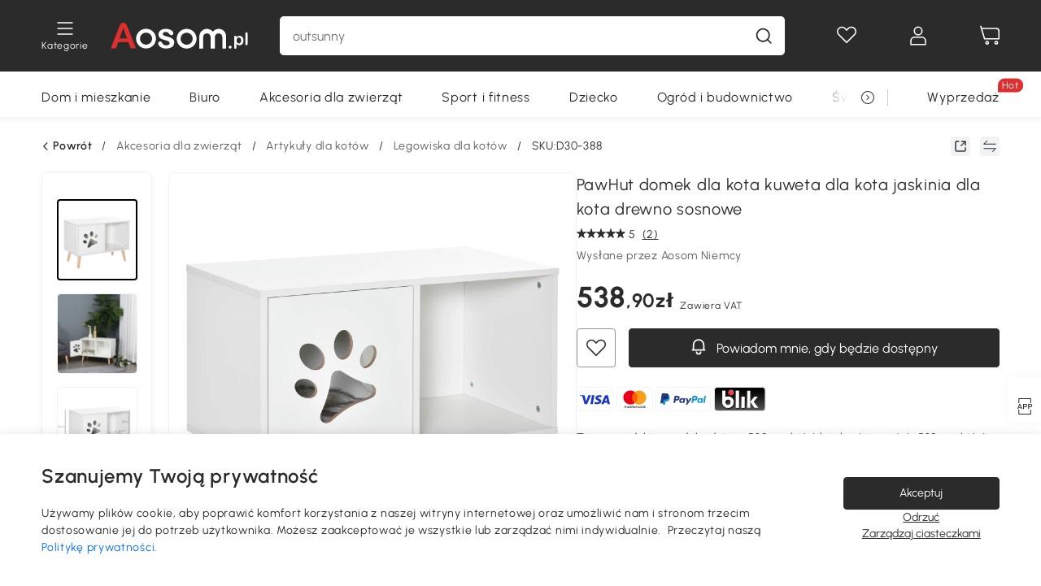

--- FILE ---
content_type: text/html; charset=utf-8
request_url: https://www.aosom.pl/item/pawhut-domek-dla-kota-kuweta-dla-kota-jaskinia-dla-kota-drewno-sosnowe~D30-388.html
body_size: 37947
content:

 <!DOCTYPE html>
 <html lang="pl-PL">
   <head>
        <title>PawHut domek dla kota kuweta dla kota jaskinia dla kota drewno sosnowe</title>
        <meta charset="utf-8">
        <meta http-equiv="X-UA-Compatible" content="IE=edge">
        
        <meta name="keywords" content="">
        
        <meta name="description" content="Ten domek dla kota firmy HOMCOM nie tylko ładnie wygląda, lecz również jest wyjątkowo praktyczny. Zamów teraz na Aosom.pl i zaoszczędź na kosztach dostawy.">
        <meta http-equiv="content-type" content="text/html;charset=utf-8">
        <meta name="viewport"   content="width=device-width, initial-scale=1, maximum-scale=3">
        <!-- Add to home screen for Windows -->
        <meta name="msapplication-TileImage" content="images/icons/icon-144x144.png">
        <meta name="msapplication-TileColor" content="#2F3BA2">
        <!-- Add to home screen for Safari on iOS -->
        <meta name="apple-mobile-web-app-capable" content="yes">
        <meta name="apple-mobile-web-app-status-bar-style" content="black">
        <meta name="apple-mobile-web-app-title" content="Aosom">
        
          
          <meta name="og:title" content="PawHut domek dla kota kuweta dla kota jaskinia dla kota drewno sosnowe">
          
          <meta name="og:url" content="https://www.aosom.pl/item/pawhut-domek-dla-kota-kuweta-dla-kota-jaskinia-dla-kota-drewno-sosnowe~D30-388.html">
          
          <meta name="og:description" content="Ten domek dla kota firmy HOMCOM nie tylko ładnie wygląda, lecz również jest wyjątkowo praktyczny. Zamów teraz na Aosom.pl i zaoszczędź na kosztach dostawy.">
          
          <meta name="og:image" content="https://img.aosomcdn.com/100/product/2022/06/15/iTg98a18166f85f2e.jpg">
          
        
        
        <link rel="preconnect" href="https://cdn.aosomcdn.com">
        
        <link rel="preconnect" href="https://www.googletagmanager.com">
        <link rel="dns-prefetch" href="https://www.google-analytics.com">
        
        <link rel="dns-prefetch" href="https://shence-data-prod.aosom.com">
        
    
        
            <link rel="preload" as="image" href="https://img.aosomcdn.com/thumbnail/100/n0/product/2022/06/15/iTg98a18166f85f2e.jpg.webp" />
        
    
    

        
        
        
        
        
        <link rel="preload" href="https://cdn.aosomcdn.com/upload/style/font/Urbanist-VariableFont_wght.ttf" as="font" type="font/ttf" crossorigin>
        <link rel="apple-touch-icon" href="/logo.png" id="link-icon">
        
        <link rel="shortcut icon" href="/favicon.ico" type="image/x-icon" />
        
        
        
        <link rel="canonical" href="https://www.aosom.pl/item/pawhut-domek-dla-kota-kuweta-dla-kota-jaskinia-dla-kota-drewno-sosnowe~D30-388.html"/>
        
        
        <script async type="text/javascript" src="https://cdn.aosomcdn.com/upload/js/font_4676322_gocydphh52.js"> </script>
        
        <script>
          function loadCssAsync(s) {
            var link = document.createElement('link');link.rel = 'stylesheet';link.href = s;
            setTimeout(function() {document.head.appendChild(link)}, 30)
          }
          function loadJsAsync(s) {
            var a = document.createElement('script');a.src = s;a.defer = true;
            setTimeout(function() {document.head.appendChild(a)}, 30)
          }
        </script>

        
  
    
      <link href="https://cdn.aosomcdn.com/template2/public/css/pc~runtime-web.793fcd67.css" rel="stylesheet">
    
  
    
      <link href="https://cdn.aosomcdn.com/template2/public/css/pc~web/detail.831c46f4.css" rel="stylesheet">
    
  
<script type="application/ld+json">{"@context":"http://schema.org","@type":"WebSite","name":"Aosom","url": "https://www.aosom.pl/"}</script>
        
            
            <script type="application/ld+json">{"@context":"http://schema.org","@type":"BreadcrumbList","itemListElement":[{"@type":"ListItem","position":0,"item":{"@id":"https://www.aosom.pl/category/akcesoria-dla-zwierzat~3/","name":"Akcesoria dla zwierząt"}},{"@type":"ListItem","position":1,"item":{"@id":"https://www.aosom.pl/category/koty~10/","name":"Artykuły dla kotów"}},{"@type":"ListItem","position":2,"item":{"@id":"https://www.aosom.pl/category/legowiska-dla-kotow~114/","name":"Legowiska dla kotów"}}]}</script>
            
            <script type="application/ld+json">{
    "@context":"http://schema.org",
    "@type":"Product",
    "name":"PawHut domek dla kota kuweta dla kota jaskinia dla kota drewno sosnowe",
    "image": ["https://img.aosomcdn.com/100/product/2022/06/15/iTg98a18166f85f2e.jpg","https://img.aosomcdn.com/100/product/2022/06/15/f0T90f18166f85f2e.jpg","https://img.aosomcdn.com/100/product/2022/06/15/oko4d818166f85f2e.jpg","https://img.aosomcdn.com/100/product/2022/06/15/EJja0918166f85f2e.jpg","https://img.aosomcdn.com/100/product/2022/06/15/z3m88c18166f85f2e.jpg","https://img.aosomcdn.com/100/product/2022/06/15/41ib1018166f85f2e.jpg","https://img.aosomcdn.com/100/product/2022/06/15/qqk75618166f85f2e.jpg","https://img.aosomcdn.com/100/product/2022/06/15/qWcd4d18166f85f2e.jpg","https://img.aosomcdn.com/100/product/2022/06/15/rQF3d618166f85f2e.jpg","https://img.aosomcdn.com/100/product/2022/06/15/sab6ff18166f85f2e.jpg","https://img.aosomcdn.com/100/product/2022/06/15/cbHdaa18166f85f2e.jpg","https://img.aosomcdn.com/440/211_cms/2024/11/27/bcU2da1936c147cbe.png"],
    "brand":{
      "@type": "Brand",
      "name": "PawHut"
    },
    "review": [],
    "sku":"D30-388",
    "gtin13": "1213D2BT94G00",
    "productid": "gtin13:1213D2BT94G00",
    "description":"Ten domek dla kota firmy HOMCOM nie tylko ładnie wygląda, lecz również jest wyjątkowo praktyczny. Zamów teraz na Aosom.pl i zaoszczędź na kosztach dostawy.",
    "aggregateRating":{
        "@type":"AggregateRating",
        "bestRating": "5",
        "reviewCount":2,
        "ratingValue":5
    },
    "offers":{
      "@type":"Offer",
      "url": "https://www.aosom.pl/item/pawhut-domek-dla-kota-kuweta-dla-kota-jaskinia-dla-kota-drewno-sosnowe~1213D2BT94G00.html",
      "availability":"http://schema.org/OutOfStock",
      "priceCurrency":"EUR",
      "price":538.90,
      "priceValidUntil": "2022-06-19",
      "itemCondition": "https://schema.org/NewCondition",
      "seller": {
        "@type": "Organization",
        "name": "Aosom Polska"
      }
    }
  }</script>
            
        
        
        <script>
        // Define dataLayer and the gtag function.
        function getCookie(name) {
          var cookieArr = document.cookie.split(";");
          for(var i = 0; i < cookieArr.length; i++) {
              var cookiePair = cookieArr[i].split("=");
              if(name == cookiePair[0].trim()) {
                  return decodeURIComponent(cookiePair[1]);
              }
          }
          return null;
        }
        var cookieSetting = {"C0001":"granted","C0002":"denied","C0003":"denied","C0004":"denied"};
        window.dataLayer = window.dataLayer || [];
        function gtag(){dataLayer.push(arguments);}
        if (window.location.search.indexOf('_aosomDebug') == -1) {
          var adPermission = document.cookie.indexOf('C0004:1') > -1 ? 'granted' : (getCookie('a_consent') ? 'denied' : cookieSetting['C0004']);
          gtag('consent', 'default', {
            'ad_storage': adPermission,
            'analytics_storage':  document.cookie.indexOf('C0002:1') > -1 ? 'granted' : (getCookie('a_consent') ? 'denied' : cookieSetting['C0002']),
            'functionality_storage':  document.cookie.indexOf('C0003:1') > -1 ? 'granted' : (getCookie('a_consent') ? 'denied' : cookieSetting['C0003']),
            'personalization_storage': 'granted',
            'security_storage': 'granted',
            'ad_user_data': adPermission,
            'ad_personalization': adPermission
          });
        }
        </script>
        
        
        <meta name='Petal-Search-site-verification' content='f4de5d226f'/>
<style>
#add-to-cart {background:#dc2f2f;color:#fff;border:1px solid #dc2f2f;}
.product-price-box .pay-icon-container {display:none;}
.mask-content{height:100%!important;}
.ro-default-text {display: none;}
.app_download-wrap .app_download-discount{display: none;}
.app-top-banner .a-fonts--20, .app-top-banner .a-fonts--32, .app-top-banner .a-fonts--14 {display: none;}
.app_download-tip-right span {visibility: hidden;}
@media screen and (min-width: 1200px) {
    .aosom-site-pl .press .press-container .lg2-4 {
        flex-basis: 25%;
        flex-grow: 0;
        max-width: 25%
    }
}
.error-tips, .error-tips {white-space: normal!important;}
.codetips .errorTips, .codetips .error-tips {white-space: pre-line!important;}
.code-use-tip,.app_download-discount,.app_download-tip-right>div:nth-child(2),.app_download-tip-right>div:nth-child(3){display:none!important;}
.header-menu-pl { max-width: 1400px;}
.footer-content-wrap .input .sub-error { position: unset !important; }
.footer-content-wrap-h5 .input .sub-error { position: unset !important; }
</style>
<script>
      var appDownloadOn = document.documentElement.classList.contains('app-download-on');
      var appDownloadSession = sessionStorage.getItem('isShowAppDownload') ? sessionStorage.getItem('isShowAppDownload') : 1;
      if ((appDownloadOn && appDownloadSession != 1) || (window.location.pathname.indexOf('shopcart') > -1 || window.location.pathname.indexOf('payment') > -1)) {
        document.documentElement.classList.add('hidden-app-download');
      }
      var isHiddenNotice = document.cookie.indexOf('hideAnnouncement') > -1 ? 1 : 0;
      if (isHiddenNotice) {
        document.documentElement.classList.add('hidden-notice');
      }
</script>
<script>
var botPattern="(googlebot\/|bot|Googlebot-Mobile|Googlebot-Image|Google favicon|Mediapartners-Google|bingbot)";var regex=new RegExp(botPattern,'i');var allowedTracingOrigins=regex.test(navigator.userAgent);(function(h,o,u,n,d){h=h[d]=h[d]||{q:[],onReady:function(c){h.q.push(c)}};d=o.createElement(u);d.async=1;d.src=n;d.setAttribute('crossorigin','anonymous');n=o.getElementsByTagName(u)[0];n.parentNode.insertBefore(d,n);})(window,document,'script','https://cdn.aosomcdn.com/upload/js/dataflux-rum.js','DATAFLUX_RUM');DATAFLUX_RUM.onReady(function(){DATAFLUX_RUM.init({applicationId:'ce621760_844c_11ee_a804_811bc1b79_pl',datakitOrigin:'https://pv.aosom.pl',env:window.location.hostname=='localhost'?'local':'prod',version:'1.0.0',service:'browser',sessionSampleRate:allowedTracingOrigins?10:50,sessionReplaySampleRate:0,trackInteractions:true,traceType:'w3c_traceparent',allowedTracingOrigins:allowedTracingOrigins?[]:['https://www.aosom.pl'],beforeSend:function(event,domainContext){if(event&&event.type==='resource'){if(event.resource&&['xhr','fetch'].indexOf(event.resource.type)>-1){return true}return false}return true}});window.DATAFLUX_RUM&&window.DATAFLUX_RUM.startSessionReplayRecording()});
</script>
        
        <script>
          window.locationSearch = window.location.search;
          window.dg = '0';
          window.slang = 'pl'
          window.baseUrl = 'https://www.aosom.pl'
          window.isWholesale = false
          var mode = "web";
          window.mode = mode;
          window.paylaterSwitch = 1
          window.sandBox = 0
          window.supportVrp = true
          window.vrpConfig = {"status":true,"throughPricePrefix":""}
        </script>
        
          <script>
          function Base64() {
  _keyStr = "ABCDEFGHIJKLMNOPQRSTUVWXYZabcdefghijklmnopqrstuvwxyz0123456789+/=";
  this.encode = function (input) {
    var output = "";
    var chr1, chr2, chr3, enc1, enc2, enc3, enc4;
    var i = 0;
    input = _utf8_encode(input);
    while (i < input.length) {
      chr1 = input.charCodeAt(i++);
      chr2 = input.charCodeAt(i++);
      chr3 = input.charCodeAt(i++);
      enc1 = chr1 >> 2;
      enc2 = ((chr1 & 3) << 4) | (chr2 >> 4);
      enc3 = ((chr2 & 15) << 2) | (chr3 >> 6);
      enc4 = chr3 & 63;
      if (isNaN(chr2)) {
        enc3 = enc4 = 64;
      } else if (isNaN(chr3)) {
        enc4 = 64;
      }
      output = output +
        _keyStr.charAt(enc1) + _keyStr.charAt(enc2) +
        _keyStr.charAt(enc3) + _keyStr.charAt(enc4);
    }
    return output;
  }

  // public method for decoding
  this.decode = function (input) {
    var output = "";
    var chr1, chr2, chr3;
    var enc1, enc2, enc3, enc4;
    var i = 0;
    input = input.replace(/\s/g, '+').replace(/[^A-Za-z0-9\+\/\=]/g, "");
    while (i < input.length) {
      enc1 = _keyStr.indexOf(input.charAt(i++));
      enc2 = _keyStr.indexOf(input.charAt(i++));
      enc3 = _keyStr.indexOf(input.charAt(i++));
      enc4 = _keyStr.indexOf(input.charAt(i++));
      chr1 = (enc1 << 2) | (enc2 >> 4);
      chr2 = ((enc2 & 15) << 4) | (enc3 >> 2);
      chr3 = ((enc3 & 3) << 6) | enc4;
      output = output + String.fromCharCode(chr1);
      if (enc3 != 64) {
        output = output + String.fromCharCode(chr2);
      }
      if (enc4 != 64) {
        output = output + String.fromCharCode(chr3);
      }
    }
    output = _utf8_decode(output);
    return output;
  }

  // private method for UTF-8 encoding
  _utf8_encode = function (string) {
    string = string.replace(/\r\n/g, "\n");
    var utftext = "";
    for (var n = 0; n < string.length; n++) {
      var c = string.charCodeAt(n);
      if (c < 128) {
        utftext += String.fromCharCode(c);
      } else if ((c > 127) && (c < 2048)) {
        utftext += String.fromCharCode((c >> 6) | 192);
        utftext += String.fromCharCode((c & 63) | 128);
      } else {
        utftext += String.fromCharCode((c >> 12) | 224);
        utftext += String.fromCharCode(((c >> 6) & 63) | 128);
        utftext += String.fromCharCode((c & 63) | 128);
      }

    }
    return utftext;
  }

  // private method for UTF-8 decoding
  _utf8_decode = function (utftext) {
    var string = "";
    var i = 0;
    var c = c1 = c2 = 0;
    while (i < utftext.length) {
      c = utftext.charCodeAt(i);
      if (c < 128) {
        string += String.fromCharCode(c);
        i++;
      } else if ((c > 191) && (c < 224)) {
        c2 = utftext.charCodeAt(i + 1);
        string += String.fromCharCode(((c & 31) << 6) | (c2 & 63));
        i += 2;
      } else {
        c2 = utftext.charCodeAt(i + 1);
        c3 = utftext.charCodeAt(i + 2);
        string += String.fromCharCode(((c & 15) << 12) | ((c2 & 63) << 6) | (c3 & 63));
        i += 3;
      }
    }
    return string;
  }
}

window.base64 = new Base64()

var eventName = 'click'

if (window.mode === 'web') {
  eventName = 'pointerdown'
} else if (window.mode === 'wap') {
  eventName = 'touchstart'
}

document.addEventListener(
  eventName,
  function (e) {
    var e = e || window.event,
      target = e.target || e.srcElement
    while (target.nodeName.toLowerCase() !== 'a') {
      target = target.parentNode
      if (target === document) {
        target = null
        break
      }
    }
    if (target && !target.getAttribute('data-hashref') && !target.getAttribute('linkurl')) {
      target.setAttribute('data-hashref', 1)
      tracking(target, e)
    }
  },
  true
)

function tracking(target, e) {
  var href = target.getAttribute('href')
  if (!href || href == '#' || href == 'javascript:void') {
    return
  }
  var path = formatRelativePath(href)
  var url = rmvLang(path)
  var link = href
  // �ж��Ƿ���ת����ҳ,������ҳ����
  if (!/^(\/)?item\//gi.test(url)) {
    var datacn = target.getAttribute('data-ga-cn') || ''
    var datacs = target.getAttribute('data-ga-cs') || ''
    if (datacs && window.TEA) {
      link = updateQueryStringParameter(link, 'pocv', TEA.encrypt({ cs: datacs, cn: datacn }))
    }
    target.setAttribute('href', link)
    return
  }
  
  var query = ''
  var obj = {}

  if (window.trackData) {
    for (var key in window.trackData) {
      if (window.trackData[key]) {
        obj[key] = window.trackData[key]
      }
    }
  }

  var block = target.getAttribute('block')
  var blockid = target.getAttribute('blockid')
  var eid = target.getAttribute('eid')
  var pagetype = target.getAttribute('pagetype')
  var pageid = target.getAttribute('pageid')
  if (block) {
    obj['block'] = block
  }
  if (blockid) {
    obj['blockid'] = blockid
  }
  if (eid) {
    obj['eid'] = eid
  }
  if (pagetype) {
    obj['pagetype'] = pagetype
  }
  if (pageid) {
    obj['pageid'] = pageid
  }
  var haveObj = false
  for (var val in obj) {
    haveObj = true
  }

  if (haveObj) {
    link = updateQueryStringParameter(link, 'recv', genRecv(obj))
  }

  if (window._unbxdRequestId) {
    link = updateQueryStringParameter(link, '_unbxdRequestId', window._unbxdRequestId)
  }

  var pocv = getQueryStringFromStr(window.location.search, 'pocv')
  var currPath = window.location.pathname
  if (window.TEA) {
    if (pocv) {
      if (currPath.indexOf('/activity/') > -1 || window._categoryPage) {
        pocv = JSON.parse(TEA.decrypt(pocv))
        pocv = Object.assign(pocv, {
          pn: document.title.substring(0, (document.title.lastIndexOf('|') > -1 ? document.title.lastIndexOf('|') : document.title.length)).trim(),
          pi: currPath
        })
        pocv = TEA.encrypt(pocv)
      }
      link = updateQueryStringParameter(link, 'pocv', pocv)
    } else {
      if (currPath.indexOf('/activity/') > -1) {
        pocv = {
          pn: document.title.substring(0, (document.title.lastIndexOf('|') > -1 ? document.title.lastIndexOf('|') : document.title.length)).trim(),
          pi: currPath
        }
        pocv = TEA.encrypt(pocv)
        link = updateQueryStringParameter(link, 'pocv', pocv)
      } else {
        var datacn = target.getAttribute('data-ga-cn') || ''
        var datacs = target.getAttribute('data-ga-cs') || ''
        if (datacs) {
          link = updateQueryStringParameter(link, 'pocv', TEA.encrypt({ cs: datacs, cn: datacn }))
        }
      }

    }
  }
  // if item in activity page, then dynamic add the "data-sensors-url-param-material_page_type" field
  // because it is generate by backend, not fixed
  var isIgnoreClick = target.getAttribute('data-sensors-click-ignore')
  if (!isIgnoreClick) {
    if (window.location.pathname.indexOf('/activity/') > -1) {
      target.setAttribute('data-sensors-url-param-material_page_type', getMaterialPageType(window.location.pathname))
    }
    var attributes = {}
    for (var i = 0; i <= target.attributes.length; i++) {
      if (target.attributes[i]) {
        var value = target.attributes[i].value
        var name = target.attributes[i].name
        if (value && value != 'null' && value != '[]' && (name.indexOf('data-sensors-url-param') > -1)) {
          var toValue = value == 'false' || value == 'true' ? (value == 'true') : value
          if (typeof toValue == 'string' && !isNaN(Number(toValue))) {
            toValue = Number(toValue)
          }
          attributes[name.substring(name.lastIndexOf('-') + 1)] = toValue
        }
      }
    }
    if (Object.keys(attributes).length && window.TEA) {
      link = updateQueryStringParameter(link, 'sensors_params', TEA.encrypt(attributes))
    }
  }
  target.setAttribute('href', link)
}

function updateQueryStringParameter(uri, key, value) {
  var re = new RegExp("([?&])" + key + "=.*?(&|#|$)", "i");
  if (value === undefined) {
    if (uri.match(re)) {
      return uri.replace(re, '$1$2').replace(/[?&]$/, '').replaceAll(/([?&])&+/g, '$1').replace(/[?&]#/, '#');
    } else {
      return uri;
    }
  } else {
    if (uri.match(re)) {
      return uri.replace(re, '$1' + key + "=" + value + '$2');
    } else {
      var hash = '';
      if (uri.indexOf('#') !== -1) {
        hash = uri.replace(/.*#/, '#');
        uri = uri.replace(/#.*/, '');
      }
      var separator = uri.indexOf('?') !== -1 ? "&" : "?";
      return uri + separator + key + "=" + value + hash;
    }
  }
}

function getMaterialPageType(url) {
  if (url.indexOf('/aosom-blog') > -1) {
    return 'blog'
  }
  if (url.indexOf('/activity/') > -1) {
    return 'activity_page'
  }
  if (/(\w+\-c\d+|\/category\/([a-zA-Z]+(-|_)?)*~[0-9]+)/.test(url)) {
    return 'category_page'
  }
  return 'other_page'
}


function getQueryStringFromStr(url, name) {
  if (window.URLSearchParams) {
    const urlParams = new URLSearchParams(url.substring(url.indexOf('?')));
    return urlParams.get(name);
  }
  let reg = new RegExp("(^|&)" + name + "=([^&]*)(&|$)", "i");
  let r = url.substr(1).match(reg);
  try {
    if (r != null) {
      return decodeURIComponent(r[2]);
    };
  } catch (error) {
    if (r != null) {
      return unescape(r[2]);
    };
  }
  return null;
}

function genRecv(obj) {
  return encodeURI(window.base64.encode(JSON.stringify(obj)))
}

function formatRelativePath(url) {
  url = url.replace(/^(https:\/\/|http:\/\/)/gi, '')
  url = url.replace(/(www.|popdev.|prod.|test.)?aosom.[\w.]+/gi, '')
  if (!/^\//gi.test(url)) {
    url = '/' + url
  }
  return url
}

function rmvLang(url) {
  return '/' + url.replace(/^(\/)?(en|fr|nl|de|es|it|pl|pt|zh|zh-cn|zh-tw|ro|ga|ja|ru|ga|)(\/)/gi, '')
}
          </script>
        
        <script>
          
          window.trackData = {"pagetype":"itm","pageid":"1213D2BT94G00"}
          
          window.ggReCaptcha = '6Lf449UfAAAAAPlNNqgp6dSeCJtExpSm1HzjsTQR'
          window.scoreReCaptcha = '6LcpZdIaAAAAAA9uwHwAzvIyKgiu70auDY6MaDSk'
          window.checkReCaptcha = '6Ld3HzkpAAAAAO-S3f-prjXQmBannCJE8GOKUvka'
        </script>
    </head>

   

    <body class="aosom-site-pl web-site   "><div id="aosom-menu-header" class="common-header">
  <div class="aosom-header bg-black-500">
    <div class="header-wrap flex items-center justify-between">
      <div class="header-left flex flex-row items-center mr-3">
        <div class="logo-wrap flex flex-row items-center ">
          
            <div class="menu-desc-wrap ga-event"
                data-ga-event="aosom_top_menu_icon_click"
                data-ga-key="click_item"
                data-ga-val="Category Menu">
              <i class="anticon anticon-icon-menu cates mb-1 !color-white">
    <svg fill="currentColor"
         aria-hidden="true"
         focusable="false"
         class="anticon-size-20"
         >
      <use xlink:href="#icon-menu"></use>
    </svg>
  </i>
              <span class="menu-desc color-white">Kategorie</span>
            </div>
          
          
            
              <a class="logo logo-pl"
                 aria-label="COMMON.LOGO"
                 href="/">
                <img src="https://cdn.aosomcdn.com/template2/public/common_images/logo-aosompl-white.svg" />
              </a>
            
          
        </div>
      </div>
      
        

<div class="a-search">
  <div class="a-search--wrap ">
    <form onsubmit="return false;" autocomplete="off">
      <input type="text"
             class="a-search--input search-input"
             autocomplete="nope"
             maxlength="200"
             data-duration-expose="3000" />
      <i class="a-search--clear-icon iconfont icon-shutdown a-fonts--16"
         style="display: none"></i>
      <button class="a-search--btn"
              type="button"
              aria-label="Szukaj">
        <i class="anticon anticon-icon-search a-search--icon !color-black-500">
    <svg fill="currentColor"
         aria-hidden="true"
         focusable="false"
         class="anticon-size-20"
         >
      <use xlink:href="#icon-search"></use>
    </svg>
  </i>
      </button>
    </form>
  </div>
  <div class="a-search--history">
    <div class="a-search-inner">
      <div class="flex flex-wrap">
        <div class="left-content">
          <div class="search-wrap recent">
            <div class="history-search-header">
              <div class="pop-title line-clamp-2 flex-1">
                Ostatnio wyszukiwane
              </div>
              <div class="history-del-all color-gray-400 flex-row-reverse" tabindex="0">
                <i class="anticon anticon-icon-trash history-del-all-icon">
    <svg fill="currentColor"
         aria-hidden="true"
         focusable="false"
         class="anticon-size-16"
         >
      <use xlink:href="#icon-trash"></use>
    </svg>
  </i>
                <span class="history-del-all-text text-right">wyczyść wszystko</span>
              </div>
            </div>
            <div class="content">
              <ul>
              </ul>
            </div>
          </div>
          <div class="search-wrap top-history">
            <div class="pop-title">
              Najczęstrze wyszukiwania
            </div>
            <div class="content">
              <ul class="">
              </ul>
            </div>
          </div>
        </div>
        <div class="right-content flex-1 px-5 pt-5">
          <div class="search-wrap">
            <div class="pop-title">
              Polecam
            </div>
            <div class="content">
              <ul id="search-rec" class="flex flex-wrap search-rec mx--1.5 gap-y-3">
              </ul>
            </div>
          </div>
        </div>
      </div>
    </div>
  </div>
  <div class="a-search--hot">
    <div class="a-search-inner">
      <div class="flex flex-wrap">
        <div class="left-content">
          <div class="search-wrap term sub-content term-trends">
            <div class="history-search-header">
              <div class="pop-title">
                Sugestie
              </div>
            </div>
            <div class="content">
              <ul>
              </ul>
            </div>
          </div>
          <div class="search-wrap trends sub-content term-trends">
            <div class="history-search-header">
              <div class="pop-title">
                Trendujące
              </div>
            </div>
            <div class="content">
              <ul>
              </ul>
            </div>
          </div>
          <div class="search-wrap categories sub-content">
            <div class="history-search-header">
              <div class="pop-title">
                Kategoria
              </div>
            </div>
            <div class="content">
              <ul>
              </ul>
            </div>
          </div>
        </div>
        <div class="right-content flex-1 px-5 pt-5">
          <div class="search-wrap products sub-content">
            <div class="pop-title">
              Produkty
            </div>
            <div class="content">
              <ul class="flex flex-wrap search-rec mx--1.5 gap-y-3">
              </ul>
            </div>
          </div>
        </div>
      </div>
    </div>
  </div>
</div>

      
      <div class="opers">
        
        <div class="head-wish oper-item">
          <a href="javascript:void(0);" class="oper-db js-head-wish" data-href="/customer/account/wishlist" aria-label="Lista życzeń">
            <i class="anticon anticon-icon-love !color-white">
    <svg fill="currentColor"
         aria-hidden="true"
         focusable="false"
         class="anticon-size-24"
         >
      <use xlink:href="#icon-love"></use>
    </svg>
  </i>
            <div class="head_badge wishlistNum">
              
  
  
    <span class="ant-badge ">
      
              
      
        <sup data-show="true" class="ant-scroll-number ant-badge-count ant-badge-not-a-wrapper" title="0">
          <span class="ant-scroll-number-only">
            <p class="ant-scroll-number-only-unit current"></p>
          </span>
        </sup>
      
    </span>
  

            </div>
          </a>
        </div>
        <div class="account oper-item">
          <a class="item account-enter"
             aria-label="Moje konto"
             href="javascript:void(0);"
             data-href="/customer/account"
             data-ga-val="headbar_account">
            <i class="anticon anticon-icon-user !color-white">
    <svg fill="currentColor"
         aria-hidden="true"
         focusable="false"
         class="anticon-size-24"
         >
      <use xlink:href="#icon-user"></use>
    </svg>
  </i>
          </a>
          <div class="account-pop-wrap">
            <div class="account-pop bg-white rd-1">
              <a class="header my-account cursor-pointer ga-event"
                 href="javascript:void(0);"
                 data-ga-event="aosom_top_header_account_click"
                 data-ga-key="click_item"
                 data-ga-val="headbar_account_my_account"
                 data-href="/customer/account">
                Moje konto
              </a>
              
              <a class="header my-orders cursor-pointer ga-event"
                 href="javascript:void(0);"
                 data-ga-event="aosom_top_header_account_click"
                 data-ga-key="click_item"
                 data-ga-val="headbar_account_order"
                 data-href="/customer/account/orders">
                Moje zamówienia
              </a>
              
              
              
                <a class="header my-codes cursor-pointer ga-event coupons"
                   href="javascript:void(0);"
                   data-ga-event="aosom_top_header_account_click"
                   data-ga-key="click_item"
                   data-ga-val="headbar_account_coupons"
                   data-href="/customer/account/code">
                  Moje kupony
                </a>
              
              <a class="header address-book cursor-pointer ga-event"
                 href="javascript:void(0);"
                 data-ga-event="aosom_top_header_account_click"
                 data-ga-key="click_item"
                 data-ga-val="headbar_account_address"
                 data-href="/customer/account/address/list">
                Książka adresowa
              </a>
              
                
                
                  
                  
                  
                
              
              <div class="account-oper login">
                ZAPISZ SIĘ
              </div>
            </div>
          </div>
        </div>
        <div class="cart oper-item">
          <a href="/shopcart" class="oper-db" aria-label="Koszyk">
            <i class="anticon anticon-icon-shopcart !color-white">
    <svg fill="currentColor"
         aria-hidden="true"
         focusable="false"
         class="anticon-size-24"
         >
      <use xlink:href="#icon-shopcart"></use>
    </svg>
  </i>
            <div class="head_badge cartNum">
              
  
  
    <span class="ant-badge ">
      
              
      
        <sup data-show="true" class="ant-scroll-number ant-badge-count ant-badge-not-a-wrapper" title="0">
          <span class="ant-scroll-number-only">
            <p class="ant-scroll-number-only-unit current"></p>
          </span>
        </sup>
      
    </span>
  

            </div>
          </a>
        </div>
      </div>
    </div>
  </div>
  <div class="header-menu ">
    <div class="menu-background">
    </div>
    <div class="menu-content">
        
        <div class="menu-wrap main-menu show">
            <div class="user">
                <div class="icon">A</div>
                <div class="info"><span class="nickname login">Witamy w Aosom Polska</span></div>
            </div>
            <div class="back-menu" data-index="1">
                <i class="anticon anticon-icon-arrow-left ">
    <svg fill="currentColor"
         aria-hidden="true"
         focusable="false"
         class="anticon-size-14"
         >
      <use xlink:href="#icon-arrow-left"></use>
    </svg>
  </i>
                <span>Powrót do menu głównego</span>
            </div>
            <div class="menu-items">
                <ul class="menu-ul first">
                        <li class="menu-li hs-c" cateId='354'>
                            <a class="item menu-item menu-item-first ga-event sensors-link sensors-param-link"
                                data-ga-event="aosom_sidebar_nav_click_level1"
                                href='/category/dom-mieszkanie~7/'
                                data-link="/category/dom-mieszkanie~7/"
                                data-ga-key="click_item" data-ga-val="Dom i mieszkanie" data-sensors-url-param-module_from="hamburger_bar"
                                data-sensors-url-param-category_name="Dom i mieszkanie">
                                <div class="menu-icon-box"><img class="menu-icon-img lazy" data-src='https://img.aosomcdn.com/100/product/2025/07/28/fCTbfe1984f72efa8.png' /></div>
                                <span>Dom i mieszkanie</span>
                            </a>
                        </li>
                        <li class="menu-li hs-c" cateId='407'>
                            <a class="item menu-item menu-item-first ga-event sensors-link sensors-param-link"
                                data-ga-event="aosom_sidebar_nav_click_level1"
                                href='/category/biuro~161/'
                                data-link="/category/biuro~161/"
                                data-ga-key="click_item" data-ga-val="Biuro" data-sensors-url-param-module_from="hamburger_bar"
                                data-sensors-url-param-category_name="Biuro">
                                <div class="menu-icon-box"><img class="menu-icon-img lazy" data-src='https://img.aosomcdn.com/100/product/2025/07/28/gD17881984f73760d.png' /></div>
                                <span>Biuro</span>
                            </a>
                        </li>
                        <li class="menu-li hs-c" cateId='215'>
                            <a class="item menu-item menu-item-first ga-event sensors-link sensors-param-link"
                                data-ga-event="aosom_sidebar_nav_click_level1"
                                href='/category/akcesoria-dla-zwierzat~3/'
                                data-link="/category/akcesoria-dla-zwierzat~3/"
                                data-ga-key="click_item" data-ga-val="Akcesoria dla zwierząt" data-sensors-url-param-module_from="hamburger_bar"
                                data-sensors-url-param-category_name="Akcesoria dla zwierząt">
                                <div class="menu-icon-box"><img class="menu-icon-img lazy" data-src='https://img.aosomcdn.com/100/product/2025/07/28/BE53a31984f73b5f9.png' /></div>
                                <span>Akcesoria dla zwierząt</span>
                            </a>
                        </li>
                        <li class="menu-li hs-c" cateId='323'>
                            <a class="item menu-item menu-item-first ga-event sensors-link sensors-param-link"
                                data-ga-event="aosom_sidebar_nav_click_level1"
                                href='/category/sport-fitness~31/'
                                data-link="/category/sport-fitness~31/"
                                data-ga-key="click_item" data-ga-val="Sport i fitness" data-sensors-url-param-module_from="hamburger_bar"
                                data-sensors-url-param-category_name="Sport i fitness">
                                <div class="menu-icon-box"><img class="menu-icon-img lazy" data-src='https://img.aosomcdn.com/100/product/2025/07/28/0aJ7041984f743160.png' /></div>
                                <span>Sport i fitness</span>
                            </a>
                        </li>
                        <li class="menu-li hs-c" cateId='241'>
                            <a class="item menu-item menu-item-first ga-event sensors-link sensors-param-link"
                                data-ga-event="aosom_sidebar_nav_click_level1"
                                href='/category/dzieci-niemowlaki~4/'
                                data-link="/category/dzieci-niemowlaki~4/"
                                data-ga-key="click_item" data-ga-val="Dziecko" data-sensors-url-param-module_from="hamburger_bar"
                                data-sensors-url-param-category_name="Dziecko">
                                <div class="menu-icon-box"><img class="menu-icon-img lazy" data-src='https://img.aosomcdn.com/100/product/2025/07/28/PeU6bf1984f74a313.png' /></div>
                                <span>Dziecko</span>
                            </a>
                        </li>
                        <li class="menu-li hs-c" cateId='272'>
                            <a class="item menu-item menu-item-first ga-event sensors-link sensors-param-link"
                                data-ga-event="aosom_sidebar_nav_click_level1"
                                href='/category/ogrod-budownictwo~5/'
                                data-link="/category/ogrod-budownictwo~5/"
                                data-ga-key="click_item" data-ga-val="Ogród i budownictwo" data-sensors-url-param-module_from="hamburger_bar"
                                data-sensors-url-param-category_name="Ogród i budownictwo">
                                <div class="menu-icon-box"><img class="menu-icon-img lazy" data-src='https://img.aosomcdn.com/100/product/2025/07/28/c5R3d21984f7290f4.png' /></div>
                                <span>Ogród i budownictwo</span>
                            </a>
                        </li>
                        <li class="menu-li hs-c" cateId='631'>
                            <a class="item menu-item menu-item-first ga-event sensors-link sensors-param-link"
                                data-ga-event="aosom_sidebar_nav_click_level1"
                                href='/swiateczne-ozdoby-c631.html'
                                data-link="/swiateczne-ozdoby-c631.html"
                                data-ga-key="click_item" data-ga-val="Świąteczne ozdoby" data-sensors-url-param-module_from="hamburger_bar"
                                data-sensors-url-param-category_name="Świąteczne ozdoby">
                                <div class="menu-icon-box"><img class="menu-icon-img lazy" data-src='https://img.aosomcdn.com/100/product/2025/08/15/hta987198ab8ece0a.png' /></div>
                                <span>Świąteczne ozdoby</span>
                            </a>
                        </li></ul>
            </div>
        </div>
    </div>

</div>

  <div id="aosom-header-navigation">
  <div id="aosom-header-container"
    class="a-container header-menu-container header-mutiline header-menu-pl">
    <div id="aosom-menu" class="header-menu-area body-2">
      
      <div class="head-menu-l" id="head-menu">
        
        
          <ul class="layout head-menu-ul" id="head-menu-content">
            

            

            

            
            <li id="menu_354" data-id="354" class="top-li"
              data-child-length="10">
              <a href="/category/dom-mieszkanie~7/"
                class="pr cate-menu black--text ga-event sensors-link sensors-param-link"
                data-ga-event="aosom_horizontal_nav_click_level1" data-ga-key="click_item" data-ga-val="Dom i mieszkanie"
                data-sensors-url-param-module_from="category_bar" data-sensors-url-param-category_name="Dom i mieszkanie">Dom i mieszkanie</a>
            </li>
            
            <li id="menu_407" data-id="407" class="top-li"
              data-child-length="4">
              <a href="/category/biuro~161/"
                class="pr cate-menu black--text ga-event sensors-link sensors-param-link"
                data-ga-event="aosom_horizontal_nav_click_level1" data-ga-key="click_item" data-ga-val="Biuro"
                data-sensors-url-param-module_from="category_bar" data-sensors-url-param-category_name="Biuro">Biuro</a>
            </li>
            
            <li id="menu_215" data-id="215" class="top-li"
              data-child-length="6">
              <a href="/category/akcesoria-dla-zwierzat~3/"
                class="pr cate-menu black--text ga-event sensors-link sensors-param-link"
                data-ga-event="aosom_horizontal_nav_click_level1" data-ga-key="click_item" data-ga-val="Akcesoria dla zwierząt"
                data-sensors-url-param-module_from="category_bar" data-sensors-url-param-category_name="Akcesoria dla zwierząt">Akcesoria dla zwierząt</a>
            </li>
            
            <li id="menu_323" data-id="323" class="top-li"
              data-child-length="5">
              <a href="/category/sport-fitness~31/"
                class="pr cate-menu black--text ga-event sensors-link sensors-param-link"
                data-ga-event="aosom_horizontal_nav_click_level1" data-ga-key="click_item" data-ga-val="Sport i fitness"
                data-sensors-url-param-module_from="category_bar" data-sensors-url-param-category_name="Sport i fitness">Sport i fitness</a>
            </li>
            
            <li id="menu_241" data-id="241" class="top-li"
              data-child-length="5">
              <a href="/category/dzieci-niemowlaki~4/"
                class="pr cate-menu black--text ga-event sensors-link sensors-param-link"
                data-ga-event="aosom_horizontal_nav_click_level1" data-ga-key="click_item" data-ga-val="Dziecko"
                data-sensors-url-param-module_from="category_bar" data-sensors-url-param-category_name="Dziecko">Dziecko</a>
            </li>
            
            <li id="menu_272" data-id="272" class="top-li"
              data-child-length="7">
              <a href="/category/ogrod-budownictwo~5/"
                class="pr cate-menu black--text ga-event sensors-link sensors-param-link"
                data-ga-event="aosom_horizontal_nav_click_level1" data-ga-key="click_item" data-ga-val="Ogród i budownictwo"
                data-sensors-url-param-module_from="category_bar" data-sensors-url-param-category_name="Ogród i budownictwo">Ogród i budownictwo</a>
            </li>
            
            <li id="menu_631" data-id="631" class="top-li"
              data-child-length="2">
              <a href="/swiateczne-ozdoby-c631.html"
                class="pr cate-menu black--text ga-event sensors-link sensors-param-link"
                data-ga-event="aosom_horizontal_nav_click_level1" data-ga-key="click_item" data-ga-val="Świąteczne ozdoby"
                data-sensors-url-param-module_from="category_bar" data-sensors-url-param-category_name="Świąteczne ozdoby">Świąteczne ozdoby</a>
            </li>
            
            

            
            <li class="menu-li-last"><span></span></li>
          </ul>
        
      </div>
      <div class="head-menu-r">
        
          <div class="head-menu-r-line">
            <div class="menu-handle"><i class="anticon anticon-icon-turn color-black-500">
    <svg fill="currentColor"
         aria-hidden="true"
         focusable="false"
         class="anticon-size-16"
         >
      <use xlink:href="#icon-turn"></use>
    </svg>
  </i></div>
          </div>
        
        
        
        
          <div class="inspiration ml-48 inspiration-box" tabindex="0">
            <a class="inspiration-logo text-16 color-black-500"></a>
            <div class="inspiration-wrap header-popup">
              <div class="header-popup-in">
                <div class="inspiration-photos mb-6"></div>
                <div class="inspiration-ideas">
                  
  <div class="inspiration-ideas-in"  >
  <div class="title-swiper flex flex-row justify-between items-center ">
    <div class="flex items-center fw-600 text-28 title-swiper-tit">
      
        <div class="first-letter"></div>
      </div>
      <div class="flex justify-end items-center swip-arrow">
          
          <div class="ml-5 switch-arrow ">
            
  <span class="card-turn flex items-center ">
    <span class="swiper-button-prev flex items-center justify-center"></span>
    
    <div class="swiper-pagination">
    </div>
    <span class="swiper-button-next flex items-center justify-center"></span>
  </span>

          </div></div>
    </div>
  
    <div class="swiper-container">
      <div class="swiper-wrapper">
        
                  
      </div>
    </div>
  </div>

                </div>
              </div>
            </div>
          </div>
        
        
        
          <div class="sale sale-pl ml-48">
            <a class="sale-logo text-16 color-black-500">
              Wyprzedaż
              <sup class="sale-tag color-white text-12">
                <div class="bg-red-400">
                  Hot
                </div>
              </sup>
            </a>
            <div class="sale-wrap header-popup">
              
  <div class="sale-wrap-in header-popup-in"  >
  <div class="title-swiper flex flex-row justify-between items-center ">
    <div class="flex items-center fw-600 text-28 title-swiper-tit">
      
        <div class="first-letter"></div>
      </div>
      <div class="flex justify-end items-center swip-arrow">
          
          <div class="ml-5 switch-arrow ">
            
  <span class="card-turn flex items-center ">
    <span class="swiper-button-prev flex items-center justify-center"></span>
    
    <div class="swiper-pagination">
    </div>
    <span class="swiper-button-next flex items-center justify-center"></span>
  </span>

          </div></div>
    </div>
  
    <div class="swiper-container">
      <div class="swiper-wrapper">
        
              
      </div>
    </div>
  </div>

            </div>
          </div>
        
      </div>
    </div>
  </div>
</div>
</div>


<div id="menu-layer">
</div>

<div id="mini-cart-drawer" class="flex flex-column" style="display: none;">
  <div class="text-20 fw-600 text-center py-7.5 mini-cart-title">
    Koszyk (<span class="js-mini-qty">0</span>)
  </div>
  <div class="mini-cart-items flex-1 custom-scrollbar">
  </div>
  <div class="mini-cart-total text-center p-4">
    <div class="text-16 color-gray-500 mb-1">
      
      
        Suma
      
    </div>
    <div class="js-mini-amount text-24 fw-700 mb-3">
      0.00
    </div>
    
  
  
  
  
    <button   class="ant-btn waves-effect ant-btn-block js-mini-checkout mb-3 !px-3 !flex !items-center !justify-center"  >
      <i class="anticon anticon-icon-lock !color-white mr-1">
    <svg fill="currentColor"
         aria-hidden="true"
         focusable="false"
         class=""
         >
      <use xlink:href="#icon-lock"></use>
    </svg>
  </i>
      <span class="!ml-0" style="white-space: normal;">Do kasy</span>
    </button>
  

    
      
    
  </div>
</div>

<script>
  var topBanner_store = {
    topBannerData: [{"img":"https://img.aosomcdn.com/440/211_cms/2024/09/14/VeG31a191ef8dfb71.jpg","url":"","imgAlt":""},{"img":"https://img.aosomcdn.com/440/211_cms/2025/07/24/Dic31a1983a5eb156.jpg","url":"/activity/wyprzedaz-na-koniec-lata","word":"","imgAlt":""}]
	}
</script>

    <div class="main-layout">
      
  <div data-id="219" id="category-source"></div>
  
  
      
  
  <div class="pb-16 a-container bg-white">
    
    
    
    <script>
        window.detailCartAdd = "1"
        window.FAQTips = "<div class=\"title-first text-24 fw-600 mb-6\" style=\"white-space:normal\">\n\tPorady i wytyczne dotyczące pytań i odpowiedzi\n</div>\n<div class=\"title-second fw-600 mb-2\" style=\"white-space:normal\">\n\tPrzed zamieszczeniem pytania lub komentarza należy wziąć pod uwagę następujące kwestie:\n</div>\n<p class=\"paragraph mb-6\" style=\"white-space:normal;line-height:1.5\">\n\t1. Upewnij się, że Twoje pytanie jest jasne i zrozumiałe.<br />\n2. Dołącz wszystkie istotne informacje, w tym numer modelu, kod produktu (SKU) i kolor.<br />\n3. Nie używaj wulgaryzmów lub obscenicznego języka. Takie zachowanie nie będzie tolerowane.<br />\n4. Pomijaj wszelkie dane osobowe i identyfikujące dotyczące Ciebie i innych osób.<br />\n5. Treści spamowe i reklamowe nie zostaną zaakceptowane.\n</p>\n<div class=\"title-second fw-600 mb-2\" style=\"white-space:normal\">\n\tZastrzegamy sobie również prawo do odrzucenia pytań, jeśli uznajemy, że naruszają one inne, niewymienione powyżej zasady.\n</div>"
    </script>
    <div id="data" packagesize="" freightTemplateId="954984812114935808" pageSize="" sellerid="1" sin="1213D2BT94G00" sellersku="D30-388" throughPriceShow="false" traceid="f2cf794ec09048349b9ae2002e756b1c"></div>
    <div class="detail-container bg-white">
      <div class="detail-content">
        <div class="items-center justify-between pt-6 content-crumbs flex">
	<div class="items-center content-crumbs-left flex">
			<span class="mr-3">
					<a href="javascript:history.go(-1)" class="items-center justify-center flex fw-600">
						<i class="anticon anticon-icon-arrow-left mr-1">
    <svg fill="currentColor"
         aria-hidden="true"
         focusable="false"
         class="anticon-size-10"
         >
      <use xlink:href="#icon-arrow-left"></use>
    </svg>
  </i>
						Powrót
					</a>
			</span>
			
				<span>/</span>
				<span class="mx-3 cursor-pointer">
					<a class="crumbsId ga-event sensors-link sensors-param-link color-gray-500" data-ga-event="aosom_item_breadcrumbs_click" href="/category/akcesoria-dla-zwierzat~3/" data-sensors-url-param-module_from="bread_crumbs" data-sensors-url-param-category_name="Akcesoria dla zwierząt" >Akcesoria dla zwierząt</a>
				</span>
			
				<span>/</span>
				<span class="mx-3 cursor-pointer">
					<a class="crumbsId ga-event sensors-link sensors-param-link color-gray-500" data-ga-event="aosom_item_breadcrumbs_click" href="/category/koty~10/" data-sensors-url-param-module_from="bread_crumbs" data-sensors-url-param-category_name="Artykuły dla kotów" >Artykuły dla kotów</a>
				</span>
			
				<span>/</span>
				<span class="mx-3 cursor-pointer">
					<a class="crumbsId ga-event sensors-link sensors-param-link color-gray-500" data-ga-event="aosom_item_breadcrumbs_click" href="/category/legowiska-dla-kotow~114/" data-sensors-url-param-module_from="bread_crumbs" data-sensors-url-param-category_name="Legowiska dla kotów" >Legowiska dla kotów</a>
				</span>
			
			<span>/</span>
			<span class="ml-3">SKU:D30-388</span>
	</div>
	
	<div class="items-center dtl-rt-opt flex">
		
		<div id="share" class="ml-5" data-share="Udostępnij">
			<div class="bg-gray-100 share-txt rd-1">
				<i class="anticon anticon-icon-share ">
    <svg fill="currentColor"
         aria-hidden="true"
         focusable="false"
         class=""
         >
      <use xlink:href="#icon-share"></use>
    </svg>
  </i>
			</div>

			<div class="share-lists"></div>
		</div>
		
		
		
			<div class="items-center justify-center ml-3 bg-gray-100 cmp-opt flex rd-1" data-attr="">
				<i class="anticon anticon-icon-compare ">
    <svg fill="currentColor"
         aria-hidden="true"
         focusable="false"
         class=""
         >
      <use xlink:href="#icon-compare"></use>
    </svg>
  </i>
			</div>
		
	</div>
	
</div>

        
        <div class="content-product a-layout wrap" id="js-product-content">
          <div class="product-box">
            <div class="left-box flex-1">
              <div class="product-left js-product-left mb-12 "  data-no-tiling-flag >
                
                
                
<div class="product-img-box">
  <div class="inner">
    <div class="product-left-thumbnail">
      <div class="swiper-container"
        id="js-scroll-thumbs"
        data-length="12">
        <div class="swiper-wrapper" id="js-swiper-wrapper">
          
            
              
                
              
              <div class="swiper-slide">
                <img class="cloudzoom-gallery lazy cloudzoom-gallery-active"
                  data-index="1"
                  src="https://cdn.aosomcdn.com/template2/public/common_images/lazyload_img_m.png"
                  data-src="https://img.aosomcdn.com/thumbnail/100/n4/product/2022/06/15/iTg98a18166f85f2e.jpg.webp"
                  imgIndex="1"
                  id="thumbnail-item-img1"
                  data-cloudzoom="useZoom:'.cloudzoom',image:'https://img.aosomcdn.com/thumbnail/100/n0/product/2022/06/15/iTg98a18166f85f2e.jpg.webp',zoomImage:'https://img.aosomcdn.com/100/product/2022/06/15/iTg98a18166f85f2e.jpg.webp'"
                  data-video=""
                  data-video-show=""
                  alt="PawHut domek dla kota kuweta dla kota jaskinia dla kota drewno sosnowe(m-1)" />
                
              </div>
            
              
                
              
              <div class="swiper-slide">
                <img class="cloudzoom-gallery lazy cloudzoom-gallery-active"
                  data-index="2"
                  src="https://cdn.aosomcdn.com/template2/public/common_images/lazyload_img_m.png"
                  data-src="https://img.aosomcdn.com/thumbnail/100/n4/product/2022/06/15/f0T90f18166f85f2e.jpg.webp"
                  imgIndex="2"
                  id="thumbnail-item-img2"
                  data-cloudzoom="useZoom:'.cloudzoom',image:'https://img.aosomcdn.com/thumbnail/100/n0/product/2022/06/15/f0T90f18166f85f2e.jpg.webp',zoomImage:'https://img.aosomcdn.com/100/product/2022/06/15/f0T90f18166f85f2e.jpg.webp'"
                  data-video=""
                  data-video-show=""
                  alt="PawHut domek dla kota kuweta dla kota jaskinia dla kota drewno sosnowe(m-2)" />
                
              </div>
            
              
                
              
              <div class="swiper-slide">
                <img class="cloudzoom-gallery lazy cloudzoom-gallery-active"
                  data-index="3"
                  src="https://cdn.aosomcdn.com/template2/public/common_images/lazyload_img_m.png"
                  data-src="https://img.aosomcdn.com/thumbnail/100/n4/product/2022/06/15/oko4d818166f85f2e.jpg.webp"
                  imgIndex="3"
                  id="thumbnail-item-img3"
                  data-cloudzoom="useZoom:'.cloudzoom',image:'https://img.aosomcdn.com/thumbnail/100/n0/product/2022/06/15/oko4d818166f85f2e.jpg.webp',zoomImage:'https://img.aosomcdn.com/100/product/2022/06/15/oko4d818166f85f2e.jpg.webp'"
                  data-video=""
                  data-video-show=""
                  alt="PawHut domek dla kota kuweta dla kota jaskinia dla kota drewno sosnowe(m-3)" />
                
              </div>
            
              
                
              
              <div class="swiper-slide">
                <img class="cloudzoom-gallery lazy cloudzoom-gallery-active"
                  data-index="4"
                  src="https://cdn.aosomcdn.com/template2/public/common_images/lazyload_img_m.png"
                  data-src="https://img.aosomcdn.com/thumbnail/100/n4/product/2022/06/15/EJja0918166f85f2e.jpg.webp"
                  imgIndex="4"
                  id="thumbnail-item-img4"
                  data-cloudzoom="useZoom:'.cloudzoom',image:'https://img.aosomcdn.com/thumbnail/100/n0/product/2022/06/15/EJja0918166f85f2e.jpg.webp',zoomImage:'https://img.aosomcdn.com/100/product/2022/06/15/EJja0918166f85f2e.jpg.webp'"
                  data-video=""
                  data-video-show=""
                  alt="PawHut domek dla kota kuweta dla kota jaskinia dla kota drewno sosnowe(m-4)" />
                
              </div>
            
              
                
              
              <div class="swiper-slide">
                <img class="cloudzoom-gallery lazy cloudzoom-gallery-active"
                  data-index="5"
                  src="https://cdn.aosomcdn.com/template2/public/common_images/lazyload_img_m.png"
                  data-src="https://img.aosomcdn.com/thumbnail/100/n4/product/2022/06/15/z3m88c18166f85f2e.jpg.webp"
                  imgIndex="5"
                  id="thumbnail-item-img5"
                  data-cloudzoom="useZoom:'.cloudzoom',image:'https://img.aosomcdn.com/thumbnail/100/n0/product/2022/06/15/z3m88c18166f85f2e.jpg.webp',zoomImage:'https://img.aosomcdn.com/100/product/2022/06/15/z3m88c18166f85f2e.jpg.webp'"
                  data-video=""
                  data-video-show=""
                  alt="PawHut domek dla kota kuweta dla kota jaskinia dla kota drewno sosnowe(m-5)" />
                
              </div>
            
              
                
              
              <div class="swiper-slide">
                <img class="cloudzoom-gallery lazy cloudzoom-gallery-active"
                  data-index="6"
                  src="https://cdn.aosomcdn.com/template2/public/common_images/lazyload_img_m.png"
                  data-src="https://img.aosomcdn.com/thumbnail/100/n4/product/2022/06/15/41ib1018166f85f2e.jpg.webp"
                  imgIndex="6"
                  id="thumbnail-item-img6"
                  data-cloudzoom="useZoom:'.cloudzoom',image:'https://img.aosomcdn.com/thumbnail/100/n0/product/2022/06/15/41ib1018166f85f2e.jpg.webp',zoomImage:'https://img.aosomcdn.com/100/product/2022/06/15/41ib1018166f85f2e.jpg.webp'"
                  data-video=""
                  data-video-show=""
                  alt="PawHut domek dla kota kuweta dla kota jaskinia dla kota drewno sosnowe(m-6)" />
                
              </div>
            
              
                
              
              <div class="swiper-slide">
                <img class="cloudzoom-gallery lazy cloudzoom-gallery-active"
                  data-index="7"
                  src="https://cdn.aosomcdn.com/template2/public/common_images/lazyload_img_m.png"
                  data-src="https://img.aosomcdn.com/thumbnail/100/n4/product/2022/06/15/qqk75618166f85f2e.jpg.webp"
                  imgIndex="7"
                  id="thumbnail-item-img7"
                  data-cloudzoom="useZoom:'.cloudzoom',image:'https://img.aosomcdn.com/thumbnail/100/n0/product/2022/06/15/qqk75618166f85f2e.jpg.webp',zoomImage:'https://img.aosomcdn.com/100/product/2022/06/15/qqk75618166f85f2e.jpg.webp'"
                  data-video=""
                  data-video-show=""
                  alt="PawHut domek dla kota kuweta dla kota jaskinia dla kota drewno sosnowe(m-7)" />
                
              </div>
            
              
                
              
              <div class="swiper-slide">
                <img class="cloudzoom-gallery lazy cloudzoom-gallery-active"
                  data-index="8"
                  src="https://cdn.aosomcdn.com/template2/public/common_images/lazyload_img_m.png"
                  data-src="https://img.aosomcdn.com/thumbnail/100/n4/product/2022/06/15/qWcd4d18166f85f2e.jpg.webp"
                  imgIndex="8"
                  id="thumbnail-item-img8"
                  data-cloudzoom="useZoom:'.cloudzoom',image:'https://img.aosomcdn.com/thumbnail/100/n0/product/2022/06/15/qWcd4d18166f85f2e.jpg.webp',zoomImage:'https://img.aosomcdn.com/100/product/2022/06/15/qWcd4d18166f85f2e.jpg.webp'"
                  data-video=""
                  data-video-show=""
                  alt="PawHut domek dla kota kuweta dla kota jaskinia dla kota drewno sosnowe(m-8)" />
                
              </div>
            
              
                
              
              <div class="swiper-slide">
                <img class="cloudzoom-gallery lazy cloudzoom-gallery-active"
                  data-index="9"
                  src="https://cdn.aosomcdn.com/template2/public/common_images/lazyload_img_m.png"
                  data-src="https://img.aosomcdn.com/thumbnail/100/n4/product/2022/06/15/rQF3d618166f85f2e.jpg.webp"
                  imgIndex="9"
                  id="thumbnail-item-img9"
                  data-cloudzoom="useZoom:'.cloudzoom',image:'https://img.aosomcdn.com/thumbnail/100/n0/product/2022/06/15/rQF3d618166f85f2e.jpg.webp',zoomImage:'https://img.aosomcdn.com/100/product/2022/06/15/rQF3d618166f85f2e.jpg.webp'"
                  data-video=""
                  data-video-show=""
                  alt="PawHut domek dla kota kuweta dla kota jaskinia dla kota drewno sosnowe(m-9)" />
                
              </div>
            
              
                
              
              <div class="swiper-slide">
                <img class="cloudzoom-gallery lazy cloudzoom-gallery-active"
                  data-index="10"
                  src="https://cdn.aosomcdn.com/template2/public/common_images/lazyload_img_m.png"
                  data-src="https://img.aosomcdn.com/thumbnail/100/n4/product/2022/06/15/sab6ff18166f85f2e.jpg.webp"
                  imgIndex="10"
                  id="thumbnail-item-img10"
                  data-cloudzoom="useZoom:'.cloudzoom',image:'https://img.aosomcdn.com/thumbnail/100/n0/product/2022/06/15/sab6ff18166f85f2e.jpg.webp',zoomImage:'https://img.aosomcdn.com/100/product/2022/06/15/sab6ff18166f85f2e.jpg.webp'"
                  data-video=""
                  data-video-show=""
                  alt="PawHut domek dla kota kuweta dla kota jaskinia dla kota drewno sosnowe(m-10)" />
                
              </div>
            
              
                
              
              <div class="swiper-slide">
                <img class="cloudzoom-gallery lazy cloudzoom-gallery-active"
                  data-index="11"
                  src="https://cdn.aosomcdn.com/template2/public/common_images/lazyload_img_m.png"
                  data-src="https://img.aosomcdn.com/thumbnail/100/n4/product/2022/06/15/cbHdaa18166f85f2e.jpg.webp"
                  imgIndex="11"
                  id="thumbnail-item-img11"
                  data-cloudzoom="useZoom:'.cloudzoom',image:'https://img.aosomcdn.com/thumbnail/100/n0/product/2022/06/15/cbHdaa18166f85f2e.jpg.webp',zoomImage:'https://img.aosomcdn.com/100/product/2022/06/15/cbHdaa18166f85f2e.jpg.webp'"
                  data-video=""
                  data-video-show=""
                  alt="PawHut domek dla kota kuweta dla kota jaskinia dla kota drewno sosnowe(m-11)" />
                
              </div>
            
              
                
              
              <div class="swiper-slide">
                <img class="cloudzoom-gallery lazy cloudzoom-gallery-active no-thumb"
                  data-index="12"
                  src="https://cdn.aosomcdn.com/template2/public/common_images/lazyload_img_m.png"
                  data-src="https://img.aosomcdn.com/440/211_cms/2024/11/27/bcU2da1936c147cbe.png.webp"
                  imgIndex="12"
                  id="thumbnail-item-img12"
                  data-cloudzoom="useZoom:'.cloudzoom',image:'https://img.aosomcdn.com/440/211_cms/2024/11/27/bcU2da1936c147cbe.png.webp',zoomImage:'https://img.aosomcdn.com/440/211_cms/2024/11/27/bcU2da1936c147cbe.png.webp'"
                  data-video=""
                  data-video-show=""
                  alt="PawHut domek dla kota kuweta dla kota jaskinia dla kota drewno sosnowe(m-12)" />
                
              </div>
            
          
        </div>
      </div>
      <div class="js-thumb-prev1 disabled">
        
        
  
  
  
  
    <button   class="ant-btn waves-effect ant-btn-circle ant-btn-sm !bg-gray-100" aria-label="
          Poprzedni
        " >
          <i class="anticon anticon-icon-up ">
    <svg fill="currentColor"
         aria-hidden="true"
         focusable="false"
         class=""
         >
      <use xlink:href="#icon-up"></use>
    </svg>
  </i>
        </button>
  

      </div>
      <div class="js-thumb-next1">
        
        
  
  
  
  
    <button   class="ant-btn waves-effect ant-btn-circle ant-btn-sm !bg-gray-100" aria-label="
          Następny
        " >
          <i class="anticon anticon-icon-down ">
    <svg fill="currentColor"
         aria-hidden="true"
         focusable="false"
         class=""
         >
      <use xlink:href="#icon-down"></use>
    </svg>
  </i>
        </button>
  

      </div>
    </div>
    <div class="product-left-img">
      <div
        id="js-scroll-nothumbs"
        class="swiper-container "
        data-length="12"
      >
        <div class="swiper-wrapper">
          
            <div class="swiper-slide ">
              
              <picture class="picture">
                <img class="cloudzoom lazy rd-2"
                  style="width:100%"
                  data-originImage="https://img.aosomcdn.com/100/product/2022/06/15/iTg98a18166f85f2e.jpg"
                  src="https://cdn.aosomcdn.com/template2/public/common_images/lazyload_img_m.png"
                  data-src="https://img.aosomcdn.com/thumbnail/100/n0/product/2022/06/15/iTg98a18166f85f2e.jpg.webp"
                  alt="PawHut domek dla kota kuweta dla kota jaskinia dla kota drewno sosnowe" />
              </picture>
              <div class="svg-load rd-2">
                <svg class="rd-2"
                  style="width: 100%;
                            height: 100%"
                  role="img"
                  width="1"
                  height="1"
                  aria-labelledby="loading-aria"
                  viewBox="0 0 1 1"
                  preserveAspectRatio="none">
                  <title id="loading-aria">Loading...</title>
                  <rect x="0" y="0" width="100%" height="100%" clip-path="url(#clip-path)" style="fill: url('#fill');"></rect>
                  <defs>
                  <clipPath id="clip-path">
                  <rect x="0" y="0" rx="0" ry="0" width="1" height="1" />
                  </clipPath>
                  <linearGradient id="fill" x2="100%" y2="100%" x1="0%" y1="0%">
                  <stop offset="0.599964" stop-color="#f3f3f3" stop-opacity="1">
                  <animate attributeName="offset" values="-2; -2; 1" keyTimes="0; 0.25; 1" dur="0.75s" repeatCount="indefinite"></animate>
                  </stop>
                  <stop offset="1.59996" stop-color="#ecebeb" stop-opacity="1">
                  <animate attributeName="offset" values="-1; -1; 2" keyTimes="0; 0.25; 1" dur="0.75s" repeatCount="indefinite"></animate>
                  </stop>
                  <stop offset="2.59996" stop-color="#f3f3f3" stop-opacity="1">
                  <animate attributeName="offset" values="0; 0; 3" keyTimes="0; 0.25; 1" dur="0.75s" repeatCount="indefinite"></animate>
                  </stop>
                  </linearGradient>
                  </defs>
                </svg>
              </div>
              
              
            </div>
          
            <div class="swiper-slide ">
              
              <picture class="picture">
                <img class="cloudzoom lazy rd-2"
                  style="width:100%"
                  data-originImage="https://img.aosomcdn.com/100/product/2022/06/15/f0T90f18166f85f2e.jpg"
                  src="https://cdn.aosomcdn.com/template2/public/common_images/lazyload_img_m.png"
                  data-src="https://img.aosomcdn.com/thumbnail/100/n0/product/2022/06/15/f0T90f18166f85f2e.jpg.webp"
                  alt="PawHut domek dla kota kuweta dla kota jaskinia dla kota drewno sosnowe" />
              </picture>
              <div class="svg-load rd-2">
                <svg class="rd-2"
                  style="width: 100%;
                            height: 100%"
                  role="img"
                  width="1"
                  height="1"
                  aria-labelledby="loading-aria"
                  viewBox="0 0 1 1"
                  preserveAspectRatio="none">
                  <title id="loading-aria">Loading...</title>
                  <rect x="0" y="0" width="100%" height="100%" clip-path="url(#clip-path)" style="fill: url('#fill');"></rect>
                  <defs>
                  <clipPath id="clip-path">
                  <rect x="0" y="0" rx="0" ry="0" width="1" height="1" />
                  </clipPath>
                  <linearGradient id="fill" x2="100%" y2="100%" x1="0%" y1="0%">
                  <stop offset="0.599964" stop-color="#f3f3f3" stop-opacity="1">
                  <animate attributeName="offset" values="-2; -2; 1" keyTimes="0; 0.25; 1" dur="0.75s" repeatCount="indefinite"></animate>
                  </stop>
                  <stop offset="1.59996" stop-color="#ecebeb" stop-opacity="1">
                  <animate attributeName="offset" values="-1; -1; 2" keyTimes="0; 0.25; 1" dur="0.75s" repeatCount="indefinite"></animate>
                  </stop>
                  <stop offset="2.59996" stop-color="#f3f3f3" stop-opacity="1">
                  <animate attributeName="offset" values="0; 0; 3" keyTimes="0; 0.25; 1" dur="0.75s" repeatCount="indefinite"></animate>
                  </stop>
                  </linearGradient>
                  </defs>
                </svg>
              </div>
              
              
            </div>
          
            <div class="swiper-slide ">
              
              <picture class="picture">
                <img class="cloudzoom lazy rd-2"
                  style="width:100%"
                  data-originImage="https://img.aosomcdn.com/100/product/2022/06/15/oko4d818166f85f2e.jpg"
                  src="https://cdn.aosomcdn.com/template2/public/common_images/lazyload_img_m.png"
                  data-src="https://img.aosomcdn.com/thumbnail/100/n0/product/2022/06/15/oko4d818166f85f2e.jpg.webp"
                  alt="PawHut domek dla kota kuweta dla kota jaskinia dla kota drewno sosnowe" />
              </picture>
              <div class="svg-load rd-2">
                <svg class="rd-2"
                  style="width: 100%;
                            height: 100%"
                  role="img"
                  width="1"
                  height="1"
                  aria-labelledby="loading-aria"
                  viewBox="0 0 1 1"
                  preserveAspectRatio="none">
                  <title id="loading-aria">Loading...</title>
                  <rect x="0" y="0" width="100%" height="100%" clip-path="url(#clip-path)" style="fill: url('#fill');"></rect>
                  <defs>
                  <clipPath id="clip-path">
                  <rect x="0" y="0" rx="0" ry="0" width="1" height="1" />
                  </clipPath>
                  <linearGradient id="fill" x2="100%" y2="100%" x1="0%" y1="0%">
                  <stop offset="0.599964" stop-color="#f3f3f3" stop-opacity="1">
                  <animate attributeName="offset" values="-2; -2; 1" keyTimes="0; 0.25; 1" dur="0.75s" repeatCount="indefinite"></animate>
                  </stop>
                  <stop offset="1.59996" stop-color="#ecebeb" stop-opacity="1">
                  <animate attributeName="offset" values="-1; -1; 2" keyTimes="0; 0.25; 1" dur="0.75s" repeatCount="indefinite"></animate>
                  </stop>
                  <stop offset="2.59996" stop-color="#f3f3f3" stop-opacity="1">
                  <animate attributeName="offset" values="0; 0; 3" keyTimes="0; 0.25; 1" dur="0.75s" repeatCount="indefinite"></animate>
                  </stop>
                  </linearGradient>
                  </defs>
                </svg>
              </div>
              
              
            </div>
          
            <div class="swiper-slide ">
              
              <picture class="picture">
                <img class="cloudzoom lazy rd-2"
                  style="width:100%"
                  data-originImage="https://img.aosomcdn.com/100/product/2022/06/15/EJja0918166f85f2e.jpg"
                  src="https://cdn.aosomcdn.com/template2/public/common_images/lazyload_img_m.png"
                  data-src="https://img.aosomcdn.com/thumbnail/100/n0/product/2022/06/15/EJja0918166f85f2e.jpg.webp"
                  alt="PawHut domek dla kota kuweta dla kota jaskinia dla kota drewno sosnowe" />
              </picture>
              <div class="svg-load rd-2">
                <svg class="rd-2"
                  style="width: 100%;
                            height: 100%"
                  role="img"
                  width="1"
                  height="1"
                  aria-labelledby="loading-aria"
                  viewBox="0 0 1 1"
                  preserveAspectRatio="none">
                  <title id="loading-aria">Loading...</title>
                  <rect x="0" y="0" width="100%" height="100%" clip-path="url(#clip-path)" style="fill: url('#fill');"></rect>
                  <defs>
                  <clipPath id="clip-path">
                  <rect x="0" y="0" rx="0" ry="0" width="1" height="1" />
                  </clipPath>
                  <linearGradient id="fill" x2="100%" y2="100%" x1="0%" y1="0%">
                  <stop offset="0.599964" stop-color="#f3f3f3" stop-opacity="1">
                  <animate attributeName="offset" values="-2; -2; 1" keyTimes="0; 0.25; 1" dur="0.75s" repeatCount="indefinite"></animate>
                  </stop>
                  <stop offset="1.59996" stop-color="#ecebeb" stop-opacity="1">
                  <animate attributeName="offset" values="-1; -1; 2" keyTimes="0; 0.25; 1" dur="0.75s" repeatCount="indefinite"></animate>
                  </stop>
                  <stop offset="2.59996" stop-color="#f3f3f3" stop-opacity="1">
                  <animate attributeName="offset" values="0; 0; 3" keyTimes="0; 0.25; 1" dur="0.75s" repeatCount="indefinite"></animate>
                  </stop>
                  </linearGradient>
                  </defs>
                </svg>
              </div>
              
              
            </div>
          
            <div class="swiper-slide ">
              
              <picture class="picture">
                <img class="cloudzoom lazy rd-2"
                  style="width:100%"
                  data-originImage="https://img.aosomcdn.com/100/product/2022/06/15/z3m88c18166f85f2e.jpg"
                  src="https://cdn.aosomcdn.com/template2/public/common_images/lazyload_img_m.png"
                  data-src="https://img.aosomcdn.com/thumbnail/100/n0/product/2022/06/15/z3m88c18166f85f2e.jpg.webp"
                  alt="PawHut domek dla kota kuweta dla kota jaskinia dla kota drewno sosnowe" />
              </picture>
              <div class="svg-load rd-2">
                <svg class="rd-2"
                  style="width: 100%;
                            height: 100%"
                  role="img"
                  width="1"
                  height="1"
                  aria-labelledby="loading-aria"
                  viewBox="0 0 1 1"
                  preserveAspectRatio="none">
                  <title id="loading-aria">Loading...</title>
                  <rect x="0" y="0" width="100%" height="100%" clip-path="url(#clip-path)" style="fill: url('#fill');"></rect>
                  <defs>
                  <clipPath id="clip-path">
                  <rect x="0" y="0" rx="0" ry="0" width="1" height="1" />
                  </clipPath>
                  <linearGradient id="fill" x2="100%" y2="100%" x1="0%" y1="0%">
                  <stop offset="0.599964" stop-color="#f3f3f3" stop-opacity="1">
                  <animate attributeName="offset" values="-2; -2; 1" keyTimes="0; 0.25; 1" dur="0.75s" repeatCount="indefinite"></animate>
                  </stop>
                  <stop offset="1.59996" stop-color="#ecebeb" stop-opacity="1">
                  <animate attributeName="offset" values="-1; -1; 2" keyTimes="0; 0.25; 1" dur="0.75s" repeatCount="indefinite"></animate>
                  </stop>
                  <stop offset="2.59996" stop-color="#f3f3f3" stop-opacity="1">
                  <animate attributeName="offset" values="0; 0; 3" keyTimes="0; 0.25; 1" dur="0.75s" repeatCount="indefinite"></animate>
                  </stop>
                  </linearGradient>
                  </defs>
                </svg>
              </div>
              
              
            </div>
          
            <div class="swiper-slide ">
              
              <picture class="picture">
                <img class="cloudzoom lazy rd-2"
                  style="width:100%"
                  data-originImage="https://img.aosomcdn.com/100/product/2022/06/15/41ib1018166f85f2e.jpg"
                  src="https://cdn.aosomcdn.com/template2/public/common_images/lazyload_img_m.png"
                  data-src="https://img.aosomcdn.com/thumbnail/100/n0/product/2022/06/15/41ib1018166f85f2e.jpg.webp"
                  alt="PawHut domek dla kota kuweta dla kota jaskinia dla kota drewno sosnowe" />
              </picture>
              <div class="svg-load rd-2">
                <svg class="rd-2"
                  style="width: 100%;
                            height: 100%"
                  role="img"
                  width="1"
                  height="1"
                  aria-labelledby="loading-aria"
                  viewBox="0 0 1 1"
                  preserveAspectRatio="none">
                  <title id="loading-aria">Loading...</title>
                  <rect x="0" y="0" width="100%" height="100%" clip-path="url(#clip-path)" style="fill: url('#fill');"></rect>
                  <defs>
                  <clipPath id="clip-path">
                  <rect x="0" y="0" rx="0" ry="0" width="1" height="1" />
                  </clipPath>
                  <linearGradient id="fill" x2="100%" y2="100%" x1="0%" y1="0%">
                  <stop offset="0.599964" stop-color="#f3f3f3" stop-opacity="1">
                  <animate attributeName="offset" values="-2; -2; 1" keyTimes="0; 0.25; 1" dur="0.75s" repeatCount="indefinite"></animate>
                  </stop>
                  <stop offset="1.59996" stop-color="#ecebeb" stop-opacity="1">
                  <animate attributeName="offset" values="-1; -1; 2" keyTimes="0; 0.25; 1" dur="0.75s" repeatCount="indefinite"></animate>
                  </stop>
                  <stop offset="2.59996" stop-color="#f3f3f3" stop-opacity="1">
                  <animate attributeName="offset" values="0; 0; 3" keyTimes="0; 0.25; 1" dur="0.75s" repeatCount="indefinite"></animate>
                  </stop>
                  </linearGradient>
                  </defs>
                </svg>
              </div>
              
              
            </div>
          
            <div class="swiper-slide ">
              
              <picture class="picture">
                <img class="cloudzoom lazy rd-2"
                  style="width:100%"
                  data-originImage="https://img.aosomcdn.com/100/product/2022/06/15/qqk75618166f85f2e.jpg"
                  src="https://cdn.aosomcdn.com/template2/public/common_images/lazyload_img_m.png"
                  data-src="https://img.aosomcdn.com/thumbnail/100/n0/product/2022/06/15/qqk75618166f85f2e.jpg.webp"
                  alt="PawHut domek dla kota kuweta dla kota jaskinia dla kota drewno sosnowe" />
              </picture>
              <div class="svg-load rd-2">
                <svg class="rd-2"
                  style="width: 100%;
                            height: 100%"
                  role="img"
                  width="1"
                  height="1"
                  aria-labelledby="loading-aria"
                  viewBox="0 0 1 1"
                  preserveAspectRatio="none">
                  <title id="loading-aria">Loading...</title>
                  <rect x="0" y="0" width="100%" height="100%" clip-path="url(#clip-path)" style="fill: url('#fill');"></rect>
                  <defs>
                  <clipPath id="clip-path">
                  <rect x="0" y="0" rx="0" ry="0" width="1" height="1" />
                  </clipPath>
                  <linearGradient id="fill" x2="100%" y2="100%" x1="0%" y1="0%">
                  <stop offset="0.599964" stop-color="#f3f3f3" stop-opacity="1">
                  <animate attributeName="offset" values="-2; -2; 1" keyTimes="0; 0.25; 1" dur="0.75s" repeatCount="indefinite"></animate>
                  </stop>
                  <stop offset="1.59996" stop-color="#ecebeb" stop-opacity="1">
                  <animate attributeName="offset" values="-1; -1; 2" keyTimes="0; 0.25; 1" dur="0.75s" repeatCount="indefinite"></animate>
                  </stop>
                  <stop offset="2.59996" stop-color="#f3f3f3" stop-opacity="1">
                  <animate attributeName="offset" values="0; 0; 3" keyTimes="0; 0.25; 1" dur="0.75s" repeatCount="indefinite"></animate>
                  </stop>
                  </linearGradient>
                  </defs>
                </svg>
              </div>
              
              
            </div>
          
            <div class="swiper-slide ">
              
              <picture class="picture">
                <img class="cloudzoom lazy rd-2"
                  style="width:100%"
                  data-originImage="https://img.aosomcdn.com/100/product/2022/06/15/qWcd4d18166f85f2e.jpg"
                  src="https://cdn.aosomcdn.com/template2/public/common_images/lazyload_img_m.png"
                  data-src="https://img.aosomcdn.com/thumbnail/100/n0/product/2022/06/15/qWcd4d18166f85f2e.jpg.webp"
                  alt="PawHut domek dla kota kuweta dla kota jaskinia dla kota drewno sosnowe" />
              </picture>
              <div class="svg-load rd-2">
                <svg class="rd-2"
                  style="width: 100%;
                            height: 100%"
                  role="img"
                  width="1"
                  height="1"
                  aria-labelledby="loading-aria"
                  viewBox="0 0 1 1"
                  preserveAspectRatio="none">
                  <title id="loading-aria">Loading...</title>
                  <rect x="0" y="0" width="100%" height="100%" clip-path="url(#clip-path)" style="fill: url('#fill');"></rect>
                  <defs>
                  <clipPath id="clip-path">
                  <rect x="0" y="0" rx="0" ry="0" width="1" height="1" />
                  </clipPath>
                  <linearGradient id="fill" x2="100%" y2="100%" x1="0%" y1="0%">
                  <stop offset="0.599964" stop-color="#f3f3f3" stop-opacity="1">
                  <animate attributeName="offset" values="-2; -2; 1" keyTimes="0; 0.25; 1" dur="0.75s" repeatCount="indefinite"></animate>
                  </stop>
                  <stop offset="1.59996" stop-color="#ecebeb" stop-opacity="1">
                  <animate attributeName="offset" values="-1; -1; 2" keyTimes="0; 0.25; 1" dur="0.75s" repeatCount="indefinite"></animate>
                  </stop>
                  <stop offset="2.59996" stop-color="#f3f3f3" stop-opacity="1">
                  <animate attributeName="offset" values="0; 0; 3" keyTimes="0; 0.25; 1" dur="0.75s" repeatCount="indefinite"></animate>
                  </stop>
                  </linearGradient>
                  </defs>
                </svg>
              </div>
              
              
            </div>
          
            <div class="swiper-slide ">
              
              <picture class="picture">
                <img class="cloudzoom lazy rd-2"
                  style="width:100%"
                  data-originImage="https://img.aosomcdn.com/100/product/2022/06/15/rQF3d618166f85f2e.jpg"
                  src="https://cdn.aosomcdn.com/template2/public/common_images/lazyload_img_m.png"
                  data-src="https://img.aosomcdn.com/thumbnail/100/n0/product/2022/06/15/rQF3d618166f85f2e.jpg.webp"
                  alt="PawHut domek dla kota kuweta dla kota jaskinia dla kota drewno sosnowe" />
              </picture>
              <div class="svg-load rd-2">
                <svg class="rd-2"
                  style="width: 100%;
                            height: 100%"
                  role="img"
                  width="1"
                  height="1"
                  aria-labelledby="loading-aria"
                  viewBox="0 0 1 1"
                  preserveAspectRatio="none">
                  <title id="loading-aria">Loading...</title>
                  <rect x="0" y="0" width="100%" height="100%" clip-path="url(#clip-path)" style="fill: url('#fill');"></rect>
                  <defs>
                  <clipPath id="clip-path">
                  <rect x="0" y="0" rx="0" ry="0" width="1" height="1" />
                  </clipPath>
                  <linearGradient id="fill" x2="100%" y2="100%" x1="0%" y1="0%">
                  <stop offset="0.599964" stop-color="#f3f3f3" stop-opacity="1">
                  <animate attributeName="offset" values="-2; -2; 1" keyTimes="0; 0.25; 1" dur="0.75s" repeatCount="indefinite"></animate>
                  </stop>
                  <stop offset="1.59996" stop-color="#ecebeb" stop-opacity="1">
                  <animate attributeName="offset" values="-1; -1; 2" keyTimes="0; 0.25; 1" dur="0.75s" repeatCount="indefinite"></animate>
                  </stop>
                  <stop offset="2.59996" stop-color="#f3f3f3" stop-opacity="1">
                  <animate attributeName="offset" values="0; 0; 3" keyTimes="0; 0.25; 1" dur="0.75s" repeatCount="indefinite"></animate>
                  </stop>
                  </linearGradient>
                  </defs>
                </svg>
              </div>
              
              
            </div>
          
            <div class="swiper-slide ">
              
              <picture class="picture">
                <img class="cloudzoom lazy rd-2"
                  style="width:100%"
                  data-originImage="https://img.aosomcdn.com/100/product/2022/06/15/sab6ff18166f85f2e.jpg"
                  src="https://cdn.aosomcdn.com/template2/public/common_images/lazyload_img_m.png"
                  data-src="https://img.aosomcdn.com/thumbnail/100/n0/product/2022/06/15/sab6ff18166f85f2e.jpg.webp"
                  alt="PawHut domek dla kota kuweta dla kota jaskinia dla kota drewno sosnowe" />
              </picture>
              <div class="svg-load rd-2">
                <svg class="rd-2"
                  style="width: 100%;
                            height: 100%"
                  role="img"
                  width="1"
                  height="1"
                  aria-labelledby="loading-aria"
                  viewBox="0 0 1 1"
                  preserveAspectRatio="none">
                  <title id="loading-aria">Loading...</title>
                  <rect x="0" y="0" width="100%" height="100%" clip-path="url(#clip-path)" style="fill: url('#fill');"></rect>
                  <defs>
                  <clipPath id="clip-path">
                  <rect x="0" y="0" rx="0" ry="0" width="1" height="1" />
                  </clipPath>
                  <linearGradient id="fill" x2="100%" y2="100%" x1="0%" y1="0%">
                  <stop offset="0.599964" stop-color="#f3f3f3" stop-opacity="1">
                  <animate attributeName="offset" values="-2; -2; 1" keyTimes="0; 0.25; 1" dur="0.75s" repeatCount="indefinite"></animate>
                  </stop>
                  <stop offset="1.59996" stop-color="#ecebeb" stop-opacity="1">
                  <animate attributeName="offset" values="-1; -1; 2" keyTimes="0; 0.25; 1" dur="0.75s" repeatCount="indefinite"></animate>
                  </stop>
                  <stop offset="2.59996" stop-color="#f3f3f3" stop-opacity="1">
                  <animate attributeName="offset" values="0; 0; 3" keyTimes="0; 0.25; 1" dur="0.75s" repeatCount="indefinite"></animate>
                  </stop>
                  </linearGradient>
                  </defs>
                </svg>
              </div>
              
              
            </div>
          
            <div class="swiper-slide ">
              
              <picture class="picture">
                <img class="cloudzoom lazy rd-2"
                  style="width:100%"
                  data-originImage="https://img.aosomcdn.com/100/product/2022/06/15/cbHdaa18166f85f2e.jpg"
                  src="https://cdn.aosomcdn.com/template2/public/common_images/lazyload_img_m.png"
                  data-src="https://img.aosomcdn.com/thumbnail/100/n0/product/2022/06/15/cbHdaa18166f85f2e.jpg.webp"
                  alt="PawHut domek dla kota kuweta dla kota jaskinia dla kota drewno sosnowe" />
              </picture>
              <div class="svg-load rd-2">
                <svg class="rd-2"
                  style="width: 100%;
                            height: 100%"
                  role="img"
                  width="1"
                  height="1"
                  aria-labelledby="loading-aria"
                  viewBox="0 0 1 1"
                  preserveAspectRatio="none">
                  <title id="loading-aria">Loading...</title>
                  <rect x="0" y="0" width="100%" height="100%" clip-path="url(#clip-path)" style="fill: url('#fill');"></rect>
                  <defs>
                  <clipPath id="clip-path">
                  <rect x="0" y="0" rx="0" ry="0" width="1" height="1" />
                  </clipPath>
                  <linearGradient id="fill" x2="100%" y2="100%" x1="0%" y1="0%">
                  <stop offset="0.599964" stop-color="#f3f3f3" stop-opacity="1">
                  <animate attributeName="offset" values="-2; -2; 1" keyTimes="0; 0.25; 1" dur="0.75s" repeatCount="indefinite"></animate>
                  </stop>
                  <stop offset="1.59996" stop-color="#ecebeb" stop-opacity="1">
                  <animate attributeName="offset" values="-1; -1; 2" keyTimes="0; 0.25; 1" dur="0.75s" repeatCount="indefinite"></animate>
                  </stop>
                  <stop offset="2.59996" stop-color="#f3f3f3" stop-opacity="1">
                  <animate attributeName="offset" values="0; 0; 3" keyTimes="0; 0.25; 1" dur="0.75s" repeatCount="indefinite"></animate>
                  </stop>
                  </linearGradient>
                  </defs>
                </svg>
              </div>
              
              
            </div>
          
            <div class="swiper-slide ">
              
              <picture class="picture">
                <img class="cloudzoom lazy rd-2"
                  style="width:100%"
                  data-originImage="https://img.aosomcdn.com/440/211_cms/2024/11/27/bcU2da1936c147cbe.png"
                  src="https://cdn.aosomcdn.com/template2/public/common_images/lazyload_img_m.png"
                  data-src="https://img.aosomcdn.com/440/211_cms/2024/11/27/bcU2da1936c147cbe.png.webp"
                  alt="PawHut domek dla kota kuweta dla kota jaskinia dla kota drewno sosnowe" />
              </picture>
              <div class="svg-load rd-2">
                <svg class="rd-2"
                  style="width: 100%;
                            height: 100%"
                  role="img"
                  width="1"
                  height="1"
                  aria-labelledby="loading-aria"
                  viewBox="0 0 1 1"
                  preserveAspectRatio="none">
                  <title id="loading-aria">Loading...</title>
                  <rect x="0" y="0" width="100%" height="100%" clip-path="url(#clip-path)" style="fill: url('#fill');"></rect>
                  <defs>
                  <clipPath id="clip-path">
                  <rect x="0" y="0" rx="0" ry="0" width="1" height="1" />
                  </clipPath>
                  <linearGradient id="fill" x2="100%" y2="100%" x1="0%" y1="0%">
                  <stop offset="0.599964" stop-color="#f3f3f3" stop-opacity="1">
                  <animate attributeName="offset" values="-2; -2; 1" keyTimes="0; 0.25; 1" dur="0.75s" repeatCount="indefinite"></animate>
                  </stop>
                  <stop offset="1.59996" stop-color="#ecebeb" stop-opacity="1">
                  <animate attributeName="offset" values="-1; -1; 2" keyTimes="0; 0.25; 1" dur="0.75s" repeatCount="indefinite"></animate>
                  </stop>
                  <stop offset="2.59996" stop-color="#f3f3f3" stop-opacity="1">
                  <animate attributeName="offset" values="0; 0; 3" keyTimes="0; 0.25; 1" dur="0.75s" repeatCount="indefinite"></animate>
                  </stop>
                  </linearGradient>
                  </defs>
                </svg>
              </div>
              
              
            </div>
          
        </div>
      </div>
      
      <div class="js-img-prev1 disabled">
        
        <button class="js-img-btn" aria-label="
          Poprzedni
        ">
          <i class="anticon anticon-icon-arrow-left ">
    <svg fill="currentColor"
         aria-hidden="true"
         focusable="false"
         class=""
         >
      <use xlink:href="#icon-arrow-left"></use>
    </svg>
  </i>
        </button>
      </div>
      <div class="js-img-next1">
        
        <button class="js-img-btn" aria-label="
          Następny
        ">
          <i class="anticon anticon-icon-arrow-right ">
    <svg fill="currentColor"
         aria-hidden="true"
         focusable="false"
         class=""
         >
      <use xlink:href="#icon-arrow-right"></use>
    </svg>
  </i>
        </button>
      </div>
    </div>
  </div>
</div>

                
              </div>
              
            </div>
            <div class="right-box right-box-1 detail-info" id="detail-info"  data-no-tiling-flag >
              <div class="product-right" id="detail-info-inner">
	
	
		
	
	<h1 class="text-20 fw-400 lh-1.5 js-detail-title mb-2" value="1213D2BT94G00"
	skuName="PawHut domek dla kota kuweta dla kota jaskinia dla kota drewno sosnowe" skuId="548658821553872896"
	urlkey="pawhut-domek-dla-kota-kuweta-dla-kota-jaskinia-dla-kota-drewno-sosnowe" img="https://img.aosomcdn.com/100/product/2022/06/15/iTg98a18166f85f2e.jpg"
	sellersku="D30-388" source="m2">
		PawHut domek dla kota kuweta dla kota jaskinia dla kota drewno sosnowe
	</h1>
	<div class="mb-4">
		
		
		<div id="commentSkip" class="items-center flex ga-event mb-2" data-ga-event="aosom_item_review_score_click" data-score="5">
			
  
  
  
  
  <div class="flex items-baseline gap-1"><i class="anticon anticon-icon-star !color-text">
    <svg fill="currentColor"
         aria-hidden="true"
         focusable="false"
         class="anticon-size-12"
         >
      <use xlink:href="#icon-star"></use>
    </svg>
  </i><i class="anticon anticon-icon-star !color-text">
    <svg fill="currentColor"
         aria-hidden="true"
         focusable="false"
         class="anticon-size-12"
         >
      <use xlink:href="#icon-star"></use>
    </svg>
  </i><i class="anticon anticon-icon-star !color-text">
    <svg fill="currentColor"
         aria-hidden="true"
         focusable="false"
         class="anticon-size-12"
         >
      <use xlink:href="#icon-star"></use>
    </svg>
  </i><i class="anticon anticon-icon-star !color-text">
    <svg fill="currentColor"
         aria-hidden="true"
         focusable="false"
         class="anticon-size-12"
         >
      <use xlink:href="#icon-star"></use>
    </svg>
  </i><i class="anticon anticon-icon-star !color-text">
    <svg fill="currentColor"
         aria-hidden="true"
         focusable="false"
         class="anticon-size-12"
         >
      <use xlink:href="#icon-star"></use>
    </svg>
  </i>
      
        <span class="text-14 color-text ml-1">5</span>
      
    
  </div>

			<span class="ml-2 cursor-pointer count underline">(2)</span>
		</div>
		
		
		  
<div class="salemode-tag mb-2 color-gray-500 text-14">
	
		
			Wysłane przez Aosom Niemcy
		
	
</div>


		
	</div>
	<div class="flex-wrap-reverse items-center justify-between mb-2 flex">
		<div class="items-end mr-4 flex">
			<div class="text-36 fw-700 mr-2 mt-2 price-now">538<span class="text-16">,90zł</span></div>
			<div class="mt-2 flex flex-column">
				
				
				<div class="text-12">
					
						
							Zawiera VAT
						
					
				</div>
			</div>
		</div>

		
		
		
	</div>
	
	
		
	
	
	
	

	
	
	
	

	

	
	
	

	
	
	

	
	
		

		

		

	

		<div class="items-center justify-between mb-3 flex items-start">
			
				<div class="flex-1"></div>
			
			
		</div>
		
		
    
		
		

		<div class="items-center mb-2 product-right-operate flex w-fill">
			
			<div class="items-center justify-center mr-4 border-gray-400 cursor-pointer product-right-operate-isTrue flex border-1 rd-1 mb-4 detail-wishlist" value="" tabindex="0">
				<i class="anticon anticon-icon-love ">
    <svg fill="currentColor"
         aria-hidden="true"
         focusable="false"
         class="anticon-size-24"
         >
      <use xlink:href="#icon-love"></use>
    </svg>
  </i>
				<i class="anticon anticon-icon-full-love !color-primary">
    <svg fill="currentColor"
         aria-hidden="true"
         focusable="false"
         class="anticon-size-24"
         >
      <use xlink:href="#icon-full-love"></use>
    </svg>
  </i>
			</div>

			
				
				
  
  
  
  
    <button   class="ant-btn waves-effect ant-btn-lg flex-1 product-right-operate-notify need mb-4"  >
					<i class="anticon anticon-icon-bell mr-2">
    <svg fill="currentColor"
         aria-hidden="true"
         focusable="false"
         class="anticon-size-20"
         >
      <use xlink:href="#icon-bell"></use>
    </svg>
  </i>
					Powiadom mnie, gdy będzie dostępny
				</button>
  

			
		</div>
		

		<div class="product-num-tips">Niewystarczające zapasy</div>
		<div class="product-zero-num-tips">Minimum 1</div>
		
			
				<div class="pay-icon-container mb-5">
					
						<img class="lazy" data-src="https://cdn.aosomcdn.com/upload/images/payicon/b-VISA.svg"/>
					
						<img class="lazy" data-src="https://cdn.aosomcdn.com/upload/images/payicon/b-MasterCard.svg"/>
					
						<img class="lazy" data-src="https://cdn.aosomcdn.com/upload/images/payicon/b-PayPal.svg"/>
					
						<img class="lazy" data-src="https://cdn.aosomcdn.com/upload/images/payicon/blik.svg"/>
					
				</div>
			
		
		
			<div class="mb-6 product-right-points flex">
				<div class="flex-1 text-14">
					Z tym produktem zdobędziesz 539 punkt(y) lojalnościowy(e). 539 punkt(y) = 5,39zł.
					
					<span class="cursor-pointer a-hide" id="points-no-login">
						<span class="mr-2 color-link underline fw-600" id="points-login">ZAPISZ SIĘ</span>
					</span>
					
				</div>
			</div>
		
		
		
		
		

		
		

		
		
		
		
		
		

		
			
			
			
			
			
		

		
			<div class="service-section flex flex-wrap mb-4 gap-2">
				
				
				
					<div class="gpsr items-center flex flex-column bg-gray-50 rd-1 mb-2 px-2 py-2">
						<img class="mb-1 lazy" data-src="https://cdn.aosomcdn.com/template2/public/web_images/safety.svg?t=1" alt="Bezpieczeństwo i informacje o produkcie"/>
						<div class="text-12 text-center">Bezpieczeństwo i informacje o produkcie</div>
					</div>
				
			</div>
		


		
		
		
			<div class="swiper-container mb-6 detail-banner-container" data-length="1">
				<div class="swiper-wrapper"><div class="swiper-slide" data-swiper-autoplay="5000">
							<a href="/activity/wyprzedaz-zimowa" class="detail-ad-banner block relative ga-event sensors-link rd-2" data-sensors-exposure-event-name="BannerExposure" data-sensors-exposure-property-source_module_name="product_detail_right_banner" data-sensors-exposure-property-position_number="1" data-sensors-exposure-property-picture_url="https://img.aosomcdn.com/440/211_cms/2026/01/16/Frse2519bc4b19ab4.jpg" data-sensors-exposure-property-material_type="new_tab" data-sensors-exposure-property-material_url="/activity/wyprzedaz-zimowa" data-sensors-click-property-material_page_type="activity_page"><img class="hb-rt-img rd-2 lazy swiper-lazy" src="https://cdn.aosomcdn.com/template2/public/common_images/transparent.svg" data-src="https://img.aosomcdn.com/440/211_cms/2026/01/16/Frse2519bc4b19ab4.jpg.webp" width="100%" height="100%"/></a>
						</div></div></div>
		

		
		
		
</div>

            </div>
          </div>
          
            <div class="product-box">
              <div class="left-box flex-1">
                <div class="product-left js-product-left mb-12 ">
                  <div id="pad-info"></div>
                  



                  

                  
  
  <div class="ant-collapse ant-collapse-borderless ant-collapse-icon-position-right ant-collapse-default "
       id="collapse-highlight">
    
	
  <div class="ant-collapse-item ">
    
		
  
  
  
    
  
  
  <div role=button class="ant-collapse-header" tabindex=0 aria-label=collapse>
    <i class="anticon anticon-icon-down ant-collapse-arrow">
    <svg fill="currentColor"
         aria-hidden="true"
         focusable="false"
         class=""
         style="transform: rotate(180deg)">
      <use xlink:href="#icon-down"></use>
    </svg>
  </i>
    
			
				<h2 class="m-0 text-20 fw-600">Szczegóły</h2>
			
		
  </div>

		
  <div class="ant-collapse-content ant-motion-collapse" >
    <div class="ant-collapse-content-box">
      
			<div class="product-right-item-wrap highlight-content">
					
							<div class="lh-1.5 text-16 mb-4 highlight-li-mb  product-right-item-highlight-text"><ul><li>WSZECHSTRONNOŚĆ: Ten domek dla kota pełni nie tylko funkcję przytulnego miejsca do spania dla Twojego kotka, lecz może również służyć jako kuweta. Jego design pasuje do wielu stylów aranżacji wnętrz.</li><li>TRWAŁOŚĆ I KOMFORT: Domek dla kota wykonany jest z płyty wiórowej i drewna sosnowego. Materiał jest łatwy w pielęgnacji i trwały.</li><li>W KOMPLECIE PODUSZKA: Domek dla kota wyposażony jest w wyjmowaną poduszkę. Dodatkowa otwarta półka w szafce zapewnia dużo miejsca na karmę, zabawki lub akcesoria.</li><li>PRAKTYCZNY DESIGN: Ten domek dla kota ma duże drzwi z magnesami i otworami w drzwiach frontowych, dzięki czemu Twoje zwierzę może swobodnie wchodzić i wychodzić. Otwarte drzwi zapewniają dobrą cyrkulację powietrza.</li><li>DANE PRODUKTU: Całkowite wymiary: dł. 75 x szer. 40 x wys. 55 cm. Wymiary poduszki: dł. 38 x szer. 36 cm. Nadaje się dla kotów o wadze poniżej 5 kg. Łatwy montaż.</li></ul>
							</div>
					
					<div class="product-right-item-table-wrap mb-4 fw-500 mt-4 text-16">
							<table>
									<tr>
											<td class="table-title">
												
													Marka
												
											</td>
											<td>
												<strong>
													<a href="/brand/pawhut" class="to-brand">PawHut</a>
												</strong>
											</td>
									</tr>
									<tr>
											<td class="table-title">
												
													SKU
												
											</td>
											<td>D30-388</td>
									</tr>
									
							</table>
					</div>
					
					
			</div>
			
		
    </div>
  </div>

	
  </div>


  </div>







	
  
  <div class="ant-collapse ant-collapse-borderless ant-collapse-icon-position-right ant-collapse-default "
       id="collapse-features">
    
	
  <div class="ant-collapse-item ">
    
		
  
  
  
  
  <div role=button class="ant-collapse-header" tabindex=0 aria-label=collapse>
    <i class="anticon anticon-icon-down ant-collapse-arrow">
    <svg fill="currentColor"
         aria-hidden="true"
         focusable="false"
         class=""
         >
      <use xlink:href="#icon-down"></use>
    </svg>
  </i>
    
			
				<h2 class="m-0 text-20 fw-600">Cechy</h2>
			
		
  </div>

		
  <div class="ant-collapse-content ant-motion-collapse" style="display: none;">
    <div class="ant-collapse-content-box">
      
			<div class="product-right-item-wrap">
				<div class="product-right-item-table-wrap text-16">
					<div class="product-right-item-wrap">
						<table>
							
								<tr>
									<td class="table-title">Kolor</td>
									<td>Inne kolory</td>
								</tr>
							
						</table>
					</div>
				</div>
			</div>
		
    </div>
  </div>

	
  </div>

	
  </div>




	
		
  
  <div class="ant-collapse ant-collapse-borderless ant-collapse-icon-position-right ant-collapse-default "
       id="collapse-policy">
    
			
  <div class="ant-collapse-item ">
    
				
  
  
  
  
  <div role=button class="ant-collapse-header" tabindex=0 aria-label=collapse>
    <i class="anticon anticon-icon-down ant-collapse-arrow">
    <svg fill="currentColor"
         aria-hidden="true"
         focusable="false"
         class=""
         >
      <use xlink:href="#icon-down"></use>
    </svg>
  </i>
    
					
						<h2 class="m-0 text-20 fw-600">Zwroty i reklamacje</h2>
					
				
  </div>

				
  <div class="ant-collapse-content ant-motion-collapse" style="display: none;">
    <div class="ant-collapse-content-box">
      
					<div class="ml-3 product-right-item-wrap policy text-16">
						<div class="mb-2">
	- Możesz odstąpić od umowy w ciągu 14 dni i zwrócić otrzymane produkty. W tym celu skontaktuj się z naszym działem obsługi klienta poprzez e-mail (<a target="_blank" style="color:#016FD0;" href="mailto:kontakt@aosom.pl">kontakt@aosom.pl</a>) i podaj numer zamówienia.
</div>
<div class="mb-2">
	- Więcej informacji na temat odstąpienia od umowy znajdziesz <a target="_blank" style="color:#016FD0;" href="/page/return-home">tutaj</a>.
</div>
					</div>
				
    </div>
  </div>

			
  </div>

		
  </div>

	


 

	
  
  <div class="ant-collapse ant-collapse-borderless ant-collapse-icon-position-right ant-collapse-default "
       id="collapse-enquiry">
    
		
  <div class="ant-collapse-item ">
    
			
  
  
  
  
  <div role=button class="ant-collapse-header" tabindex=0 aria-label=collapse>
    <i class="anticon anticon-icon-down ant-collapse-arrow">
    <svg fill="currentColor"
         aria-hidden="true"
         focusable="false"
         class=""
         >
      <use xlink:href="#icon-down"></use>
    </svg>
  </i>
    
				
					<h2 class="fw-600 text-20">Popyt hurtowy</h2>
				
			
  </div>

			
				
  <div class="ant-collapse-content ant-motion-collapse" style="display: none;">
    <div class="ant-collapse-content-box">
      
					<div class="product-right-item-wrap text-14">
						Dziękujemy za zainteresowanie naszym programem dealerskim! Obecnie wnioski dealerskie i powiązane usługi są obsługiwane wyłącznie przez nasz niemiecki zespół (DE).<br />
Aby zapewnić sprawną obsługę, prosimy o:<br />
1. Upewnij się, że masz zarejestrowane konto.<br />
2. Kliknij <a href="https://www.aosom.de/page/reseller" target="_blank" class="color-link">tutaj</a>, aby zakończyć proces składania wniosku dealerskiego.<br />
Nasz niemiecki zespół dealerski jest do Twojej dyspozycji i chętnie odpowie na wszelkie pytania dotyczące procesu składania wniosku. W razie pytań prosimy o bezpośredni kontakt pod adresem: <a href="mailto:b2b@aosom.de" target="_blank" class="color-link">b2b@aosom.de</a>.
					</div>
				
    </div>
  </div>

			
		
  </div>

	
  </div>





  
  <div class="ant-collapse ant-collapse-borderless ant-collapse-icon-position-right ant-collapse-default "
       id="collapse-detail">
    
	
  <div class="ant-collapse-item ">
    
		
  
  
  
    
  
  
  <div role=button class="ant-collapse-header" tabindex=0 aria-label=collapse>
    <i class="anticon anticon-icon-down ant-collapse-arrow">
    <svg fill="currentColor"
         aria-hidden="true"
         focusable="false"
         class=""
         style="transform: rotate(180deg)">
      <use xlink:href="#icon-down"></use>
    </svg>
  </i>
    
			<h2 class="title-text flex fw-600 text-20">Szczegóły</h2>
		
  </div>

		
  <div class="ant-collapse-content ant-motion-collapse" >
    <div class="ant-collapse-content-box">
      
			
			<div class="content-detail-content flex flex-column">
					
					
					
					
					<div class="content-detail-element flex">
							<div class="content-detail-content-text fw-500">
									<div class="content-detail-content-text-describe text-16">
											<p>Ten domek dla kota firmy HOMCOM nie tylko ładnie wygląda, lecz również jest wyjątkowo praktyczny. Domek dla kota jest wyposażony w poduszkę dla większego komfortu. Poduszka jest wyjmowana, dzięki czemu domek może służyć również jako kuweta. Duży otwór w drzwiach wejściowych zapewnia łatwy dostęp i dobrą cyrkulację powietrza. Domek dla kota wykonany jest z płyty wiórowej i drewna sosnowego. Ten domek dla kota firmy HOMCOM to idealny dom dla Twojego kota.</p><h3>Opis:</h3><ul><li>✔ Domek dla kota może służyć jako miejsce do spania lub jako kuweta</li><li>✔ Zawiera wyjmowane poduszki</li><li>✔ Duży otwór w drzwiach wejściowych ułatwiający wchodzenie</li><li>✔ Design produktu pasuje do wielu stylów aranżacji wnętrz</li><li>✔ Produkt odpowiedni dla kotów o wadze poniżej 5 kg</li><li>✔ Łatwe przenoszenie</li></ul><h3> Parametry:</h3><ul><li>✔ Kolor: biały</li><li>✔ Materiał: płyta wiórowa, drewno sosnowe, nylon</li><li>✔ Całkowite wymiary: dł. 75 x szer. 40 x wys. 55 cm</li><li>✔ Wymiary wewnętrzne (strona lewa i prawa): dł. 35 x szer. 38 x wys. 36 cm</li><li>✔ Wymiary poduszki: dł. 38 x szer. 36 cm</li><li>✔ Rozmiar otworu: Ø 19 cm</li><li>✔ Wymiary drzwi: dł. 35 x szer. 36</li><li>✔ Wysokość nóżek: 16 cm</li><li>✔ Odpowiedni dla kota o wadze poniżej 5 kg</li><li>✔ Konieczny montaż</li></ul><h3>Zawartość przesyłki:</h3><ul><li>✔ 1 x jaskinia dla kota</li><li>✔ 1 x instrukcja</li></ul>
									</div>
									
							
									
											
												<div class="rd-1 bg-white py-4 px-3 my-4">
													<h3 class="text-20 fw-600 mb-4">Podręcznik użytkownika</h3>
													<a class="flex items-center" href="https://productmanual.aosom.com/INdbe016_GL_D30-388.pdf" download="INdbe016_GL_D30-388.pdf" target="_blank" rel="noopener noreferrer">
														<i class="anticon anticon-icon-pdf mr-1">
    <svg fill="currentColor"
         aria-hidden="true"
         focusable="false"
         class="anticon-size-20"
         >
      <use xlink:href="#icon-pdf"></use>
    </svg>
  </i>
														<span class="text-16 underline">D30-388 Pliki do pobrania Podręcznik użytkownika</span>
													</a>
												</div>
											
											
									
									
							</div>
					</div>
					
			</div>
			
		
    </div>
  </div>

	
  </div>


  </div>






                  

                </div>
                

	<div class="FAQ-container step" data-module="faq">
		<div class="items-center justify-between mb-6 FAQ-title flex">
			<h2 class="title text-24 fw-600">Q&A  Społeczności (<span class="count">0</span>)</h2>
			
			
			
				
  
  
  
  
    <button   class="ant-btn waves-effect ant-btn-background-ghost ask-btn ga-event !border-text w-41"  
    
      data-ga-event="aosom_item_faq_button_click"
    
    >
					Zadaj pytanie
				</button>
  

			
		</div>
		<div class="FAQ-wrap">
			<div class="FAQ-write-container">
				<div class="FAQ-write-box px-5 py-5">
					<div class="text-16 fw-600 mb-2">Zadaj pytanie</div>
					<div class="mb-6">
            
              <div class="mt-3 mb-6">
  W sprawach dotyczących produktu prosimy o konsultację tutaj. W przypadku innych pytań, <a class="color-link" href="/page/contact-aosom" target="_blank">prosimy o kontakt</a>.
</div>
            
          </div>

					
  <form  autocomplete="off">
    
						
  
  
  <div class="ant-text-field-body ant-text-field-box  ">
    <div class="ant-text-field " id="ant-text-field-name-WvTWua">
      <div class="text-field-inner">
        
          
          <input type="text"
                 class="text-field-input "
                 placeholder=""
                 aria-label="Imię i nazwisko"
                 name="name"
                 
                  data-parsley-required="true" data-parsley-errors-container="#ant-text-field-form-name-error-WvTWua" data-parsley-class-handler="#ant-text-field-name-WvTWua" />
          
            <div class="ant-text-field-float-label">
              Imię i nazwisko<span class="ant-text-field-required">*</span></div>
          
          
        
      </div>
    </div>
    <div class="ant-text-field-help-error-text">
      
      <div class="ant-text-field-input-bottom" id="ant-text-field-form-name-error-WvTWua"></div>
      
    </div>
  </div>

						
  
  
  <div class="ant-text-field-body ant-text-field-box  ">
    <div class="ant-text-field ant-text-field_static" id="ant-text-field-question-elJ4CI">
      <div class="text-field-inner">
        
          <textarea class="text-field-input text-field-textarea"
                    placeholder=""
                    
                    name="question"
                     data-parsley-required="true" data-parsley-errors-container="#ant-text-field-form-question-error-elJ4CI" data-parsley-class-handler="#ant-text-field-question-elJ4CI"></textarea>
          
            <div class="ant-text-field-float-label">
              Pytanie<span class="ant-text-field-required">*</span></div>
          
        
      </div>
    </div>
    <div class="ant-text-field-help-error-text">
      
      <div class="ant-text-field-input-bottom" id="ant-text-field-form-question-error-elJ4CI"></div>
      
        <div>
          <span class="ant-text-field-input-bottom-count">0</span>/200
        </div>
      
    </div>
  </div>

						<div class="flex justify-between items-center">
							<div class="FAQ-tips text-16 fw-600 underline cursor-pointer">Q&A Porady i Przewodniki</div>
							<div class="flex items-center justify-end">
								<div class="FAQ-cancel-btn text-16 fw-600 mr-6 underline cursor-pointer">Anuluj</div>
								
  
  
  
  
    <button   class="ant-btn waves-effect FAQ-submit-btn"  >Wyślij</button>
  

							</div>
						</div>
					
  </form>

				</div>
			</div>
			<div class="mt-4 FAQ-list-wrap"></div>
		</div>
	</div>


                
	
	
	<div class="content-reviews step mb-12" data-module="comment" id="commentList">
		<div class="items-center justify-between mb-6 content-reviews-count flex" value="2">
			<h2 class="title text-24 fw-600">Recenzje klientów</h2>
			

			
  
  
  
  
    <button   class="ant-btn waves-effect ant-btn-default ant-btn-background-ghost js-write-review fw-600 w-41"  
    
      aria-label="Napisz recenzję"
    
    >
					Napisz recenzję
				</button>
  

			
		</div>
		
			<div class="justify-between mb-6 content-reviews-grade flex gap-5">
				<div class="flex-1 flex flex-col-reverse justify-between">
					<div class="flex items-center gap-6">
						<div class="fw-600" style="font-size:72px;">
							
								5
							
						</div>
						<div class="justify-center flex flex-col">
							
  
  
  
  
  <div class="flex items-baseline gap-3"><i class="anticon anticon-icon-star !color-text">
    <svg fill="currentColor"
         aria-hidden="true"
         focusable="false"
         class="anticon-size-16"
         >
      <use xlink:href="#icon-star"></use>
    </svg>
  </i><i class="anticon anticon-icon-star !color-text">
    <svg fill="currentColor"
         aria-hidden="true"
         focusable="false"
         class="anticon-size-16"
         >
      <use xlink:href="#icon-star"></use>
    </svg>
  </i><i class="anticon anticon-icon-star !color-text">
    <svg fill="currentColor"
         aria-hidden="true"
         focusable="false"
         class="anticon-size-16"
         >
      <use xlink:href="#icon-star"></use>
    </svg>
  </i><i class="anticon anticon-icon-star !color-text">
    <svg fill="currentColor"
         aria-hidden="true"
         focusable="false"
         class="anticon-size-16"
         >
      <use xlink:href="#icon-star"></use>
    </svg>
  </i><i class="anticon anticon-icon-star !color-text">
    <svg fill="currentColor"
         aria-hidden="true"
         focusable="false"
         class="anticon-size-16"
         >
      <use xlink:href="#icon-star"></use>
    </svg>
  </i>
  </div>

							<div class="text-16">2 Średnia ocena</div>
						</div>
					</div>
					
						<div>
							
							Podziel się swoim doświadczeniem w recenzji lub filmie i pomóż innym klientom dokonać właściwego wyboru. <a href="/activity/customer-say" class="cursor-pointer color-link underline">Dowiedz się więcej</a>.
						</div>
					
				</div>
				<div class="flex-1 flex-col-reverse flex">
					
						
						<div class="grade-right-tiao cursor-pointer flex items-center mb-3" name="1"
							value="">
								<div class="mr-2 grade-right-score">1</div>
								<i class="anticon anticon-icon-star mr-2">
    <svg fill="currentColor"
         aria-hidden="true"
         focusable="false"
         class="anticon-size-12"
         >
      <use xlink:href="#icon-star"></use>
    </svg>
  </i>
								<div class="flex-1 mr-2 grade-right-tiao-container">
									<div class="grade-right-tiao-container-bar " style="width: 0%"></div>
								</div>
								<span class="grade-right-count text-center"></span>
						</div>
					
						
						<div class="grade-right-tiao cursor-pointer flex items-center mb-3" name="2"
							value="0">
								<div class="mr-2 grade-right-score">2</div>
								<i class="anticon anticon-icon-star mr-2">
    <svg fill="currentColor"
         aria-hidden="true"
         focusable="false"
         class="anticon-size-12"
         >
      <use xlink:href="#icon-star"></use>
    </svg>
  </i>
								<div class="flex-1 mr-2 grade-right-tiao-container">
									<div class="grade-right-tiao-container-bar " style="width: 0%"></div>
								</div>
								<span class="grade-right-count text-center">0</span>
						</div>
					
						
						<div class="grade-right-tiao cursor-pointer flex items-center mb-3" name="3"
							value="0">
								<div class="mr-2 grade-right-score">3</div>
								<i class="anticon anticon-icon-star mr-2">
    <svg fill="currentColor"
         aria-hidden="true"
         focusable="false"
         class="anticon-size-12"
         >
      <use xlink:href="#icon-star"></use>
    </svg>
  </i>
								<div class="flex-1 mr-2 grade-right-tiao-container">
									<div class="grade-right-tiao-container-bar " style="width: 0%"></div>
								</div>
								<span class="grade-right-count text-center">0</span>
						</div>
					
						
						<div class="grade-right-tiao cursor-pointer flex items-center mb-3" name="4"
							value="0">
								<div class="mr-2 grade-right-score">4</div>
								<i class="anticon anticon-icon-star mr-2">
    <svg fill="currentColor"
         aria-hidden="true"
         focusable="false"
         class="anticon-size-12"
         >
      <use xlink:href="#icon-star"></use>
    </svg>
  </i>
								<div class="flex-1 mr-2 grade-right-tiao-container">
									<div class="grade-right-tiao-container-bar " style="width: 0%"></div>
								</div>
								<span class="grade-right-count text-center">0</span>
						</div>
					
						
						<div class="grade-right-tiao cursor-pointer flex items-center mb-3" name="5"
							value="2">
								<div class="mr-2 grade-right-score">5</div>
								<i class="anticon anticon-icon-star mr-2">
    <svg fill="currentColor"
         aria-hidden="true"
         focusable="false"
         class="anticon-size-12"
         >
      <use xlink:href="#icon-star"></use>
    </svg>
  </i>
								<div class="flex-1 mr-2 grade-right-tiao-container">
									<div class="grade-right-tiao-container-bar has_score" style="width: 100%"></div>
								</div>
								<span class="grade-right-count text-center">2</span>
						</div>
					
				</div>
			</div>
		
		
		
				<div class="ratings-reviews">
						<div class="items-center mb-1 global flex fw-600">
								<div class="mr-2 global-ratings text-14">
									<span>2</span>
									globalne oceny</div>
								<div class="global-reviews text-14">
									<span>2</span>
									Recenzje globalne</div>
						</div>
				</div>
		
		<div class="pb-6 text-14 color-crumbsId" style="border-bottom: 1px solid #f2f3f5;">
				
				
				Nasze <a class="cursor-pointer color-link underline" id="review-guide">wytyczne dotyczące zamieszczania opinii</a> pomagają klientom w wystawianiu jasnych i pomocnych opinii o produktach
				
				<div class="review-filter flex items-center gap-6 mt-5">
					<div class="review-filter-stars flex items-center gap-3">
						<div class="review-filter-stars-title text-12">Filtruj według</div>
						<div class="review-filter-stars-select">
							
							
							
							
							
  
  <div class="ant-select-content js-stars-select review-filter-stars-select"
       id="ant-text-field-undefined-beKhZz">
    <div class="flex">
      <div data-required=""
           data-clearable=""
           data-placeholder=""
           data-label="Wszystkie oceny"
           data-value="0"
           data-disabled="false"
           data-title=""
           class="ant-select select-container  ant-select-enabled"
           
            selected-value="0"
           >
        <div tabindex="0"
             class="ant-select-selection ant-select-selection--single ant-select-selection_fill ">
          <div class="ant-select-selection__rendered">
            
              <div class="ant-select-selection__placeholder no-show">
                
              </div>
              
              <div class="ant-select-selection-selected-value">
                Wszystkie oceny
              </div>
            
          </div>
          <span class="ant-select-arrow" tabindex="0">
            <i class="anticon anticon-icon-down icon-down">
    <svg fill="currentColor"
         aria-hidden="true"
         focusable="false"
         class=""
         >
      <use xlink:href="#icon-down"></use>
    </svg>
  </i>
          </span>
        </div>
        <ul class="ant-select-list no-show">
          <li data-value="0"
                data-label="Wszystkie oceny"
                tabindex="0"
                class="list-item line-clamp-1 isActived">Wszystkie oceny</li>
          <li data-value="5"
                data-label="5 Gwiazdki"
                tabindex="0"
                class="list-item line-clamp-1 ">5 Gwiazdki</li>
          <li data-value="4"
                data-label="4 Gwiazdki"
                tabindex="0"
                class="list-item line-clamp-1 ">4 Gwiazdki</li>
          <li data-value="3"
                data-label="3 Gwiazdki"
                tabindex="0"
                class="list-item line-clamp-1 ">3 Gwiazdki</li>
          <li data-value="2"
                data-label="2 Gwiazdki"
                tabindex="0"
                class="list-item line-clamp-1 ">2 Gwiazdki</li>
          <li data-value="1"
                data-label="1 Gwiazdka"
                tabindex="0"
                class="list-item line-clamp-1 ">1 Gwiazdka</li>
          
        </ul>
      </div>
      
    </div>
    <div class="error-message no-show">
      
    </div>
  </div>
  
  
<div class="ant-text-field-help-error-text">
  <div class="ant-text-field-input-bottom" id="ant-text-field-form-undefined-error-beKhZz"></div>
</div>


						</div>
					</div>
					<div class="review-filter-site">
						
						
					
					</div>
					</div>
					</div>

		
			<div id="comment_list" urlHtml="/reviews/pawhut-domek-dla-kota-kuweta-dla-kota-jaskinia-dla-kota-drewno-sosnowe~D30-388.html" total="2">
				<div class="comment-loading">
					<div class="title"></div>
					<div class="list">
							
							<div class="item">
									<div class="top">
											<div class="top-l"></div>
											<div class="top-r"></div>
									</div>
									<div class="star"></div>
									<div class="review"></div>
									
											<div class="img-list"></div>
									
							</div>
							
							<div class="item">
									<div class="top">
											<div class="top-l"></div>
											<div class="top-r"></div>
									</div>
									<div class="star"></div>
									<div class="review"></div>
									
							</div>
							
							<div class="item">
									<div class="top">
											<div class="top-l"></div>
											<div class="top-r"></div>
									</div>
									<div class="star"></div>
									<div class="review"></div>
									
											<div class="img-list"></div>
									
							</div>
							
					</div>
				</div>
			</div>
			
			<div class="no-reviews-match text-center pt-6 hidden">
				<div class="text-24 fw-600 mb-2 color-gray-400">Przepraszamy, nie znaleziono opinii pasujących do wybranych filtrów. </div>
				<div>
					<span class="color-link text-16 cursor-pointer js-clear-filters">Wyczyść filtry</span>
				</div>
			</div>
		
	</div>


                
                
                
                
              </div>
              <div class="right-box right-box-2 detail-info" id="detail-info"  data-no-tiling-flag >
                
              </div>
            </div>
          
        </div>
        
          


          


        

        
        

        
        
        

        
        

        
        

        
        
        

        
        
        
        
          
          
          
          <!-- UGC -->
          
          
          

        
        

        
        

        
        
          


  <div class="sims-list common-list-container step !mr--5" data-ga=ITEM_ZD_SIMS data-key=simsList data-module=simsList >
  <div class="title-swiper flex flex-row justify-between items-center ">
    <div class="flex items-center fw-600 text-28 title-swiper-tit">
      
        <h2 class="first-letter text-24 fw-600">Możesz również potrzebować</h2>
      </div>
      <div class="flex justify-end items-center swip-arrow">
          
          <div class="ml-5 switch-arrow ">
            
  <span class="card-turn flex items-center ">
    <span class="swiper-button-prev flex items-center justify-center"></span>
    
    <div class="swiper-pagination">
    </div>
    <span class="swiper-button-next flex items-center justify-center"></span>
  </span>

          </div></div>
    </div>
  
    <div class="swiper-container">
      <div class="swiper-wrapper">
        
    

    <div class="swiper-slide py-1 pr-5 col-8 lg:col-6 xl:col-4.8">
      <a class="skeleton-item-container rd-1 pa-5 hover-up">
        <div class="skeleton-item-img">
          <img src="https://cdn.aosomcdn.com/template2/public/common_images/lazyload_img_m.png" />
        </div>
        
        <div class="js-set-price fw-700 text-24 mt-4 w-full animate-shimmer">
          <span style="visibility: hidden;">0<span class="text-16">,00zł</span></span>
        </div>
      </a>
    </div>
    

    <div class="swiper-slide py-1 pr-5 col-8 lg:col-6 xl:col-4.8">
      <a class="skeleton-item-container rd-1 pa-5 hover-up">
        <div class="skeleton-item-img">
          <img src="https://cdn.aosomcdn.com/template2/public/common_images/lazyload_img_m.png" />
        </div>
        
        <div class="js-set-price fw-700 text-24 mt-4 w-full animate-shimmer">
          <span style="visibility: hidden;">0<span class="text-16">,00zł</span></span>
        </div>
      </a>
    </div>
    

    <div class="swiper-slide py-1 pr-5 col-8 lg:col-6 xl:col-4.8">
      <a class="skeleton-item-container rd-1 pa-5 hover-up">
        <div class="skeleton-item-img">
          <img src="https://cdn.aosomcdn.com/template2/public/common_images/lazyload_img_m.png" />
        </div>
        
        <div class="js-set-price fw-700 text-24 mt-4 w-full animate-shimmer">
          <span style="visibility: hidden;">0<span class="text-16">,00zł</span></span>
        </div>
      </a>
    </div>
    
      
    

    <div class="swiper-slide py-1 pr-5 col-8 lg:col-6 xl:col-4.8 hidden lg:block">
      <a class="skeleton-item-container rd-1 pa-5 hover-up">
        <div class="skeleton-item-img">
          <img src="https://cdn.aosomcdn.com/template2/public/common_images/lazyload_img_m.png" />
        </div>
        
        <div class="js-set-price fw-700 text-24 mt-4 w-full animate-shimmer">
          <span style="visibility: hidden;">0<span class="text-16">,00zł</span></span>
        </div>
      </a>
    </div>
    
      
    

    <div class="swiper-slide py-1 pr-5 col-8 lg:col-6 xl:col-4.8 hidden xl:block">
      <a class="skeleton-item-container rd-1 pa-5 hover-up">
        <div class="skeleton-item-img">
          <img src="https://cdn.aosomcdn.com/template2/public/common_images/lazyload_img_m.png" />
        </div>
        
        <div class="js-set-price fw-700 text-24 mt-4 w-full animate-shimmer">
          <span style="visibility: hidden;">0<span class="text-16">,00zł</span></span>
        </div>
      </a>
    </div>
      </div>
    </div>
  </div>

        

        
        

        
          


  <div class="manual-list common-list-container step !mr--5" data-ga=ITEM_PAIR data-key=manualList data-module=manualList >
  <div class="title-swiper flex flex-row justify-between items-center ">
    <div class="flex items-center fw-600 text-28 title-swiper-tit">
      
        <h2 class="first-letter text-24 fw-600">Najczęściej kupowane razem</h2>
      </div>
      <div class="flex justify-end items-center swip-arrow">
          
          <div class="ml-5 switch-arrow ">
            
  <span class="card-turn flex items-center ">
    <span class="swiper-button-prev flex items-center justify-center"></span>
    
    <div class="swiper-pagination">
    </div>
    <span class="swiper-button-next flex items-center justify-center"></span>
  </span>

          </div></div>
    </div>
  
    <div class="swiper-container">
      <div class="swiper-wrapper">
        
    

    <div class="swiper-slide py-1 pr-5 col-8 lg:col-6 xl:col-4.8">
      <a class="skeleton-item-container rd-1 pa-5 hover-up">
        <div class="skeleton-item-img">
          <img src="https://cdn.aosomcdn.com/template2/public/common_images/lazyload_img_m.png" />
        </div>
        
        <div class="js-set-price fw-700 text-24 mt-4 w-full animate-shimmer">
          <span style="visibility: hidden;">0<span class="text-16">,00zł</span></span>
        </div>
      </a>
    </div>
    

    <div class="swiper-slide py-1 pr-5 col-8 lg:col-6 xl:col-4.8">
      <a class="skeleton-item-container rd-1 pa-5 hover-up">
        <div class="skeleton-item-img">
          <img src="https://cdn.aosomcdn.com/template2/public/common_images/lazyload_img_m.png" />
        </div>
        
        <div class="js-set-price fw-700 text-24 mt-4 w-full animate-shimmer">
          <span style="visibility: hidden;">0<span class="text-16">,00zł</span></span>
        </div>
      </a>
    </div>
    

    <div class="swiper-slide py-1 pr-5 col-8 lg:col-6 xl:col-4.8">
      <a class="skeleton-item-container rd-1 pa-5 hover-up">
        <div class="skeleton-item-img">
          <img src="https://cdn.aosomcdn.com/template2/public/common_images/lazyload_img_m.png" />
        </div>
        
        <div class="js-set-price fw-700 text-24 mt-4 w-full animate-shimmer">
          <span style="visibility: hidden;">0<span class="text-16">,00zł</span></span>
        </div>
      </a>
    </div>
    
      
    

    <div class="swiper-slide py-1 pr-5 col-8 lg:col-6 xl:col-4.8 hidden lg:block">
      <a class="skeleton-item-container rd-1 pa-5 hover-up">
        <div class="skeleton-item-img">
          <img src="https://cdn.aosomcdn.com/template2/public/common_images/lazyload_img_m.png" />
        </div>
        
        <div class="js-set-price fw-700 text-24 mt-4 w-full animate-shimmer">
          <span style="visibility: hidden;">0<span class="text-16">,00zł</span></span>
        </div>
      </a>
    </div>
    
      
    

    <div class="swiper-slide py-1 pr-5 col-8 lg:col-6 xl:col-4.8 hidden xl:block">
      <a class="skeleton-item-container rd-1 pa-5 hover-up">
        <div class="skeleton-item-img">
          <img src="https://cdn.aosomcdn.com/template2/public/common_images/lazyload_img_m.png" />
        </div>
        
        <div class="js-set-price fw-700 text-24 mt-4 w-full animate-shimmer">
          <span style="visibility: hidden;">0<span class="text-16">,00zł</span></span>
        </div>
      </a>
    </div>
      </div>
    </div>
  </div>

        

        
        
        

        <div class="history-block step" data-module="history">
          <div class="content-history !p-0 bg-white">
            
  
  <div class="history-view"  >
  <div class="title-swiper flex flex-row justify-between items-center ">
    <div class="flex items-center fw-600 text-28 title-swiper-tit">
      
        <h2 class="first-letter text-24 fw-600">Twoja historia przeglądania</h2>
      </div>
      <div class="flex justify-end items-center swip-arrow">
          
          <div class="ml-5 switch-arrow hidden">
            
  <span class="card-turn flex items-center ">
    <span class="swiper-button-prev flex items-center justify-center"></span>
    
    <div class="swiper-pagination">
    </div>
    <span class="swiper-button-next flex items-center justify-center"></span>
  </span>

          </div></div>
    </div>
  
    <div class="swiper-container">
      <div class="swiper-wrapper">
        

      </div>
    </div>
  </div>

          </div>
        </div>
        

      </div>
    </div>
  </div>
  
  <div class="cmp-tooltips w-full flex py-3 justify-center items-center gap-3 cmp-tooltips-hide">
    <div class="js-cmp-list flex items-center gap-3">
      
        <div class="js-cmp-item relative size-18 rd-1 border-1 border-gray-400 border-dashed">
        </div>
      
        <div class="js-cmp-item relative size-18 rd-1 border-1 border-gray-400 border-dashed">
        </div>
      
        <div class="js-cmp-item relative size-18 rd-1 border-1 border-gray-400 border-dashed">
        </div>
      
        <div class="js-cmp-item relative size-18 rd-1 border-1 border-gray-400 border-dashed">
        </div>
      
    </div>
    <div class="min-w-35 flex gap-2 flex-col justify-center color-white">
      <div class="text-center"><span class="js-cmp-count">0</span> z 5 przedmiotów</div>
      
  
  
  
  
    <button   class="ant-btn ant-btn-default ant-btn-background-ghost ant-btn-block js-cmp-jump btn-compare !color-white !border-white"  >Porównywać</button>
  

    </div>
    <div class="js-cmp-list-hide absolute flex items-center justify-center color-white cursor-pointer">
      <i class="anticon anticon-icon-down ">
    <svg fill="currentColor"
         aria-hidden="true"
         focusable="false"
         class="anticon-size-16"
         >
      <use xlink:href="#icon-down"></use>
    </svg>
  </i>
    </div>
  </div>


  
  <div id="guarantee-modal">
  <div class="cart-modal-overlay"></div>
  <div class="cart-modal-dialog custom-scrollbar">
    <div class="w-full text-24 fw-600 mb-6 flex justify-center items-center guarantee-title border-b-1">
      
      <i class="anticon anticon-icon-delete close">
    <svg fill="currentColor"
         aria-hidden="true"
         focusable="false"
         class="anticon-size-16"
         >
      <use xlink:href="#icon-delete"></use>
    </svg>
  </i>
    </div>
    <div class="mx-6 product-info" style="border:none">
        
        
          <div class="guarantee-drawer">
              <section class="guarantee-drawer-item mb-6">
                <div class="text-14 mb-2 flex items-center">
                  <img class="lazy mr-1 tag" data-src="https://cdn.aosomcdn.com/template2/public/web_images/payment.png"/>
                  <div>Bezpieczna płatność</div>
                </div>
                <div class="pay-icon-container">
                  
                    <img class="lazy rd-1 mr-2 mb-2 pay-icon" data-src="https://cdn.aosomcdn.com/upload/images/payicon/b-VISA.svg"/>
                  
                    <img class="lazy rd-1 mr-2 mb-2 pay-icon" data-src="https://cdn.aosomcdn.com/upload/images/payicon/b-MasterCard.svg"/>
                  
                    <img class="lazy rd-1 mr-2 mb-2 pay-icon" data-src="https://cdn.aosomcdn.com/upload/images/payicon/b-PayPal.svg"/>
                  
                    <img class="lazy rd-1 mr-2 mb-2 pay-icon" data-src="https://cdn.aosomcdn.com/upload/images/payicon/blik.svg"/>
                  
                </div>
              </section>
          </div>
        
    </div>
  </div>
</div>
  <div id="gpsr-modal"><div class="cart-modal-overlay"></div>
  <div class="cart-modal-dialog custom-scrollbar">
    <div class="px-6 cart-modal-title" style="margin-bottom:20px">
      Bezpieczeństwo i informacje o produkcie
      <i class="anticon anticon-icon-delete close">
    <svg fill="currentColor"
         aria-hidden="true"
         focusable="false"
         class="anticon-size-16"
         >
      <use xlink:href="#icon-delete"></use>
    </svg>
  </i>
    </div>
    <div class="info">
      <div class="mb-2 title-1 fw-600 text-14">Obrazy i kontakty</div>
      <div class="title-list swiper-container">
        <div class="swiper-wrapper">
        
          <div class="swiper-slide item active" data-target="#content0">Obrazy i kontakty</div>
        
          <div class="swiper-slide item" data-target="#content1">Informacje o producencie</div>
        
          <div class="swiper-slide item" data-target="#content2">Osoba odpowiedzialna w UE</div>
        
        </div>
      </div>
      
      
      <div>
        
          <div class="content" id="content0">
            <div class="mb-2 title-1 fw-600 text-14">Obrazy i kontakty</div>
            
              <div class="mb-2 a-fonts--14-m">
                
                  Obecnie Obrazy i kontakty nie są dostępne. Pracujemy nad dodaniem tych informacji w najbliższej przyszłości. Sprawdź później, czy pojawiły się nowe informacje.
                
              </div>
            
            
            
            
            

            
            
          </div>
        
          <div class="content" id="content1">
            <div class="mb-2 title-1 fw-600 text-14">Informacje o producencie</div>
            
            
              <div class="mb-2 a-fonts--14-m">
                
                  Informacje dotyczące produktu obejmują adres i powiązane dane producenta produktu.
                
              </div>
            
            
            
            

            
              <div class="mt-4 supplier">
                <div class="mb-2 a-fonts--w-600 a-fonts--14">MH Handel GmbH</div>
                <div class="mb-2 a-fonts--14-m">Wendenstraße 309 Hamburg, DE, 20537</div>
                <a class="mb-2 a-fonts--12" href="tel:+48 22 292 29 06">+48 22 292 29 06</a>
                <a class="a-fonts--12" href="mailto:kontakt@aosom.pl">kontakt@aosom.pl</a>
              </div>
            
            
          </div>
        
          <div class="content" id="content2">
            <div class="mb-2 title-1 fw-600 text-14">Osoba odpowiedzialna w UE</div>
            
            
            
              <div class="mb-2 a-fonts--14-m">
                
                  Podmiot gospodarczy z siedzibą w UE zapewniający zgodność produktu z wymaganymi przepisami.
                
              </div>
            
            
            

            
            
              <div class="mt-4">
                
                <div class="mb-2 supplier">
                  <div class="mb-2 a-fonts--w-600 a-fonts--14">MH Handel GmbH</div>
                  <div class="mb-2 a-fonts--14-m">Wendenstraße 309 Hamburg, DE, 20537</div>
                  <a class="mb-2 a-fonts--12" href="tel:+48 22 292 29 06">+48 22 292 29 06</a>
                  <a class="a-fonts--12" href="mailto:kontakt@aosom.pl">kontakt@aosom.pl</a>
                </div>
                
              </div>
            
          </div>
        
      </div>
    </div>
  </div>
</div>
  

    </div><div class="aosom-footer bg-gray-50 py-16">
	<div class="a-container flex justify-between">
		<div class="footer-l">
			<div class="footer-logo mb-6">
				<img class="lazy" data-src="https://cdn.aosomcdn.com/upload/logo/foot-logo-pl.svg" alt="" /> 
			</div>
			<div class="foot-subscribe mb-6" data-sensors-exposure-event-name="ViewSubscribe" data-sensors-exposure-property-module_from="footer_subscribe">
				<div class="foot-subscribe-title mb-6">
					<h4>
						Zapisz się do naszego newslettera i otrzymaj 10% zniżki
					</h4>
				</div>
				<div class="foot-subscribe-form">
					<div class="subscribe-input">
						<div class="subscribe-input-wrap flex">
							<input type="text" class="join-input" placeholder="Wprowadź swój email" value="" /> <button class="join-btn">Subskrybuj</button> 
						</div>
						<div class="sub-error mt-1 mb-2">
						</div>
						<div class="sub-terms">
							<a class="mr-3" href="/page/regulamin">Regulamin</a> <a class="mr-3" href="/page/polityka-prywatnosci">Polityka prywatności</a> 
						</div>
					</div>
				</div>
			</div>
		</div>
		<div class="footer-r">
			<div class="content-item">
				<div class="content-item-box mb-6">
					<i class="foot-arrow"></i> 
					<div class="content-item-box-tit mb-3">
						Aosom
					</div>
					<div class="content-item-box-del">
						<div class="link mb-3">
							<a href="/page/about-us">O nas</a> 
						</div>
						<div class="link mb-3">
							<a href="/page/contact-aosom">Kontakt</a> 
						</div>
						<div class="link mb-3">
							<a href="/page/regulamin">Regulamin</a> 
						</div>
						<div class="link mb-3">
							<a href="/page/polityka-prywatnosci">Polityka prywatności</a> 
						</div>
						<div class="link mb-3">
							<a href="/page/aosom-treuepunkte">Aosom punkty lojalnościowe</a> 
						</div>
						<div class="link mb-3">
							<a href="/page/reseller">Zostań dystrybutorem</a> 
						</div>
						<div class="link">
							<a href="/page/opinie-o-produktach">Opinie o produktach w Aosom</a> 
						</div>
					</div>
				</div>
				<div class="content-item-box">
					<i class="foot-arrow"></i> 
					<div class="content-item-box-tit mb-3">
						Moje konto
					</div>
					<div class="content-item-box-del">
						<div class="link mb-3">
							<a href="/customer/account">Zaloguj</a> 
						</div>
						<div class="link mb-3">
							<a href="/customer/account/orders" onclick="judgeLoginJump(event)">Moje zamówienia</a> 
						</div>
						<div class="link">
							<a href="/customer/account/wishlist" onclick="judgeLoginJump(event)">Moja lista życzeń</a> 
						</div>
					</div>
				</div>
			</div>
			<div class="content-item">
				<div class="content-item-box mb-6">
					<i class="foot-arrow"></i> 
					<div class="content-item-box-tit mb-3">
						Obsługa klienta
					</div>
					<div class="content-item-box-del">
						<div class="link mb-3">
							<a href="/page/return-home">Zwroty i reklamacje</a> 
						</div>
						<div class="link mb-3">
							<a href="/page/zahlung_versand">Płatność i dostawa</a> 
						</div>
						<div class="link mb-3">
							<a href="/page/baterii">Wskazówki dotyczące usuwania baterii</a> 
						</div>
						<div class="link mb-3">
							<a href="/page/faq">FAQ</a> 
						</div>
						<div class="link">
							<a href="/page/cash-voucher-policy">Regulamin voucherów gotówkowych</a> 
						</div>
					</div>
				</div>
				<div class="content-item-box mb-6">
					<i class="foot-arrow"></i> 
					<div class="content-item-box-tit mb-3">
						Metody płatności
					</div>
					<div class="content-item-box-del">
						<div class="sub-item delivery">
							<div class="list">
								<div class="li-item visa">
									<img class="lazy" data-src="https://cdn.aosomcdn.com/upload/images/payicon/b-VISA.svg" /> 
								</div>
								<div class="li-item mastercard ">
									<img class="lazy" data-src="https://cdn.aosomcdn.com/upload/images/payicon/b-MasterCard.svg" /> 
								</div>
								<div class="li-item pay-pal">
									<img class="lazy" data-src="https://cdn.aosomcdn.com/upload/images/payicon/b-PayPal.svg" /> 
								</div>
								<div class="li-item blik">
									<img class="lazy" data-src="https://cdn.aosomcdn.com/upload/images/payicon/blik.svg" /> 
								</div>
							</div>
						</div>
					</div>
				</div>
				<div class="content-item-box">
					<i class="foot-arrow"></i> 
					<div class="content-item-box-tit mb-3">
						Bezpieczna płatność
					</div>
					<div class="content-item-box-del">
						<div class="sub-item delivery">
							<div class="list">
								<div class="li-item">
									<img class="lazy" data-src="https://cdn.aosomcdn.com/upload/images/payicon/b-adyen.svg" /> 
								</div>
							</div>
						</div>
					</div>
				</div>
			</div>
			<div class="content-item content-item-last">
				<div class="content-item-last-section content-item-box mb-4">
					<i class="foot-arrow"></i> 
					<div class="content-item-box-tit mb-3">
						Wysyłka
					</div>
					<div class="content-item-box-del">
						<div class="sub-item payment-method">
							<div class="list">
								<div class="li-item">
									<img class="lazy" data-src="https://cdn.aosomcdn.com/upload/images/payicon/b-GLS.svg" /> 
								</div>
								<div class="li-item">
									<img class="lazy" data-src="https://cdn.aosomcdn.com/upload/images/payicon/b-dpd.svg" /> 
								</div>
								<div class="li-item">
									<img class="lazy" data-src="https://cdn.aosomcdn.com/upload/images/payicon/b-hellmann.svg" /> 
								</div>
							</div>
						</div>
					</div>
				</div>
				<div class="content-item-last-section content-item-box app-link-wrap">
					<i class="foot-arrow"></i> 
					<div class="content-item-box-tit mb-3">
						Pobierz aplikację Aosom
					</div>
					<div class="content-item-box-del">
						<div class="app-box">
							<div class="app-imgs">
								<div class="app-code mr-3">
								</div>
								<div class="app-links">
									<a href="https://apps.apple.com/pl/app/aosom-pl/id1543818893?l&#61;pl" target="_blank" class="app-links-link" rel="noopener noreferrer"> <span class="app-links-logo app-store"> <img class="lazy" data-src="https://cdn.aosomcdn.com/upload/logo/foot-logo-apple.svg" /> </span> <span class="desc ml-2"> App Store </span> </a> <a href="https://play.google.com/store/apps/details?id&#61;com.aosom.mall&amp;hl&#61;pl" target="_blank" class="app-links-link app-links-gooleplay" rel="noopener noreferrer"> <span class="app-links-logo google-play"> <img class="lazy" data-src="https://cdn.aosomcdn.com/upload/logo/foot-logo-googleplay.svg" /> </span> <span class="desc ml-2"> Google Play </span> </a> 
								</div>
							</div>
						</div>
					</div>
				</div>
			</div>
		</div>
	</div>
</div>
<div class="aosom-copyright bg-black-500">
	<div class="a-container flex items-center justify-between">
		<div class="copyright-l copyright-text color-gray-300 mr-4">
			<div class="leading-1.5">
				&#43;48 22 292 29 06
			</div>
			<div class="leading-1.5">
				<a style="color:#e5e6eb" href="mailto:kontakt&#64;aosom.pl">kontakt&#64;aosom.pl</a> 
			</div>
			<div class="leading-1.5">
				MH Handel GmbH, Wendenstraße 309, 20537 Hamburg Pon.-piąt.: 9:00 - 17:30
			</div>
			<div class="leading-1.5">
				© 2017-2026 Wszystkie prawa zastrzeżone dla Aosom.
			</div>
		</div>
		<div class="copyright-r ml-4">
			<div class="aosom-country">
				<div class="aosom-country-btn flex items-center justify-between">
					<img class="lazy" data-src="https://cdn.aosomcdn.com/upload/logo/foot-country.svg" /> <span class="ml-2 color-gray-200">Zmień kraj</span> 
				</div>
				<div class="country-pop-wrap">
					<div class="country-pop">
						<a href="https://www.aosom.com" target="_blank" class="country-pop-link" rel="noopener noreferrer"> <span class="country-flag"><img class="lazy" data-src="https://cdn.aosomcdn.com/upload/images/flags/us.svg" /></span> USA </a> <a href="https://www.aosom.co.uk" target="_blank" class="country-pop-link" rel="noopener noreferrer"> <span class="country-flag"><img class="lazy" data-src="https://cdn.aosomcdn.com/upload/images/flags/uk.svg" /></span> Wielka Brytania </a> <a href="https://www.aosom.ca" target="_blank" class="country-pop-link" rel="noopener noreferrer"> <span class="country-flag"><img class="lazy" data-src="https://cdn.aosomcdn.com/upload/images/flags/ca.svg" /></span> Kanada </a> <a href="https://www.aosom.de" target="_blank" class="country-pop-link" rel="noopener noreferrer"> <span class="country-flag"><img class="lazy" data-src="https://cdn.aosomcdn.com/upload/images/flags/de.svg" /></span> Niemcy </a> <a href="https://www.aosom.it" target="_blank" class="country-pop-link" rel="noopener noreferrer"> <span class="country-flag"><img class="lazy" data-src="https://cdn.aosomcdn.com/upload/images/flags/it.svg" /></span> Włochy </a> <a href="https://www.aosom.fr" target="_blank" class="country-pop-link" rel="noopener noreferrer"> <span class="country-flag"><img class="lazy" data-src="https://cdn.aosomcdn.com/upload/images/flags/fr.svg" /></span> Francja </a> <a href="https://www.aosom.es" target="_blank" class="country-pop-link" rel="noopener noreferrer"> <span class="country-flag"><img class="lazy" data-src="https://cdn.aosomcdn.com/upload/images/flags/es.svg" /></span> Hiszpania </a> <a href="https://www.aosom.pt" target="_blank" class="country-pop-link" rel="noopener noreferrer"> <span class="country-flag"><img class="lazy" data-src="https://cdn.aosomcdn.com/upload/images/flags/pt.svg" /></span> Portugalia </a> <a href="https://www.aosom.ro" target="_blank" class="country-pop-link" rel="noopener noreferrer"> <span class="country-flag"><img class="lazy" data-src="https://cdn.aosomcdn.com/upload/images/flags/ro.svg" /></span> Rumunia </a> <a href="https://www.aosom.nl" target="_blank" class="country-pop-link" rel="noopener noreferrer"> <span class="country-flag"><img class="lazy" data-src="https://cdn.aosomcdn.com/upload/images/flags/nl.svg" /></span> Holandia </a> <a href="https://www.aosom.ie" target="_blank" class="country-pop-link" rel="noopener noreferrer"> <span class="country-flag"><img class="lazy" data-src="https://cdn.aosomcdn.com/upload/images/flags/ie.svg" /></span> Irlandia </a> 
					</div>
				</div>
			</div>
		</div>
	</div>
</div>





<div class="belong-categories" id="belong-categories-box354" data-new="true">
      <div id="belong-categories354" class="a-layout a-container">
        <div class="a-flex menu-categories">

          <div class="menu-column">
            <masonry-layout gap="0" debounce="0">
            
              <dl>
                <dt><a href="/category/mebledosalonu~20/" class="ga-event sensors-link sensors-param-link" data-ga-event="aosom_horizontal_nav_click_level2" data-ga-key="click_item" data-ga-val="Salon" data-sensors-url-param-module_from="category_bar" data-sensors-url-param-category_name="Salon">Salon</a></dt>
                
                  
                      <dd><a href="/category/fotele~155/" class="ga-event sensors-link sensors-param-link" data-ga-event="aosom_horizontal_nav_click_level3" data-ga-key="click_item" data-ga-val="Fotele" data-sensors-url-param-module_from="category_bar" data-sensors-url-param-category_name="Fotele">Fotele</a></dd>
                  
                      <dd><a href="/dom-mieszkanie/kanapy-c639.html" class="ga-event sensors-link sensors-param-link" data-ga-event="aosom_horizontal_nav_click_level3" data-ga-key="click_item" data-ga-val="Kanapy" data-sensors-url-param-module_from="category_bar" data-sensors-url-param-category_name="Kanapy">Kanapy</a></dd>
                  
                      <dd><a href="/dom-mieszkanie/fotele-bujane-c640.html" class="ga-event sensors-link sensors-param-link" data-ga-event="aosom_horizontal_nav_click_level3" data-ga-key="click_item" data-ga-val="Fotele bujane" data-sensors-url-param-module_from="category_bar" data-sensors-url-param-category_name="Fotele bujane">Fotele bujane</a></dd>
                  
                      <dd><a href="/category/fotelemasujace~125/" class="ga-event sensors-link sensors-param-link" data-ga-event="aosom_horizontal_nav_click_level3" data-ga-key="click_item" data-ga-val="Fotele do masażu" data-sensors-url-param-module_from="category_bar" data-sensors-url-param-category_name="Fotele do masażu">Fotele do masażu</a></dd>
                  
                      <dd><a href="/category/urzadzenia-grzewcze-i-akcesoria~98/" class="ga-event sensors-link sensors-param-link" data-ga-event="aosom_horizontal_nav_click_level3" data-ga-key="click_item" data-ga-val="Urządzenia grzewcze i akcesoria" data-sensors-url-param-module_from="category_bar" data-sensors-url-param-category_name="Urządzenia grzewcze i akcesoria">Urządzenia grzewcze i akcesoria</a></dd>
                  
                      <dd><a href="/dom-mieszkanie/fotele-lezanki-z-podnozkiem-c641.html" class="ga-event sensors-link sensors-param-link" data-ga-event="aosom_horizontal_nav_click_level3" data-ga-key="click_item" data-ga-val="Fotele Leżanki z Podnóżkiem" data-sensors-url-param-module_from="category_bar" data-sensors-url-param-category_name="Fotele Leżanki z Podnóżkiem">Fotele Leżanki z Podnóżkiem</a></dd>
                  
                      <dd><a href="/category/stoliki-kawowe~163/" class="ga-event sensors-link sensors-param-link" data-ga-event="aosom_horizontal_nav_click_level3" data-ga-key="click_item" data-ga-val="Stoliki kawowe" data-sensors-url-param-module_from="category_bar" data-sensors-url-param-category_name="Stoliki kawowe">Stoliki kawowe</a></dd>
                  
                      <dd><a href="/dom-mieszkanie/stoliki-pomocnicze-i-boczne-c654.html" class="ga-event sensors-link sensors-param-link" data-ga-event="aosom_horizontal_nav_click_level3" data-ga-key="click_item" data-ga-val="Stoliki pomocnicze i boczne" data-sensors-url-param-module_from="category_bar" data-sensors-url-param-category_name="Stoliki pomocnicze i boczne">Stoliki pomocnicze i boczne</a></dd>
                  
                      <dd><a href="/dom-mieszkanie/fotele-fryzjerskie-c644.html" class="ga-event sensors-link sensors-param-link" data-ga-event="aosom_horizontal_nav_click_level3" data-ga-key="click_item" data-ga-val="Fotele fryzjerskie" data-sensors-url-param-module_from="category_bar" data-sensors-url-param-category_name="Fotele fryzjerskie">Fotele fryzjerskie</a></dd>
                  
                      <dd><a href="/category/stoly~916/" class="ga-event sensors-link sensors-param-link" data-ga-event="aosom_horizontal_nav_click_level3" data-ga-key="click_item" data-ga-val="Stoły" data-sensors-url-param-module_from="category_bar" data-sensors-url-param-category_name="Stoły">Stoły</a></dd>
                  
                      <dd><a href="/category/przechowywanie~127/" class="ga-event sensors-link sensors-param-link" data-ga-event="aosom_horizontal_nav_click_level3" data-ga-key="click_item" data-ga-val="Przechowywanie" data-sensors-url-param-module_from="category_bar" data-sensors-url-param-category_name="Przechowywanie">Przechowywanie</a></dd>
                  
                      <dd><a href="/category/dekoracje~910/" class="ga-event sensors-link sensors-param-link" data-ga-event="aosom_horizontal_nav_click_level3" data-ga-key="click_item" data-ga-val="Dekoracje" data-sensors-url-param-module_from="category_bar" data-sensors-url-param-category_name="Dekoracje">Dekoracje</a></dd>
                  
                      <dd><a href="/category/szafki-pod-telewizor~751/" class="ga-event sensors-link sensors-param-link" data-ga-event="aosom_horizontal_nav_click_level3" data-ga-key="click_item" data-ga-val="Szafki RTV" data-sensors-url-param-module_from="category_bar" data-sensors-url-param-category_name="Szafki RTV">Szafki RTV</a></dd>
                  
                
              </dl>
            
              <dl>
                <dt><a href="/category/sypialnia~160/" class="ga-event sensors-link sensors-param-link" data-ga-event="aosom_horizontal_nav_click_level2" data-ga-key="click_item" data-ga-val="Sypialnia" data-sensors-url-param-module_from="category_bar" data-sensors-url-param-category_name="Sypialnia">Sypialnia</a></dt>
                
                  
                      <dd><a href="/category/kanapa-z-funkcja-spania~166/" class="ga-event sensors-link sensors-param-link" data-ga-event="aosom_horizontal_nav_click_level3" data-ga-key="click_item" data-ga-val="Kanapa z funkcją spania" data-sensors-url-param-module_from="category_bar" data-sensors-url-param-category_name="Kanapa z funkcją spania">Kanapa z funkcją spania</a></dd>
                  
                      <dd><a href="/dom-mieszkanie/lawka-tapicerowana-c576.html" class="ga-event sensors-link sensors-param-link" data-ga-event="aosom_horizontal_nav_click_level3" data-ga-key="click_item" data-ga-val="Ławka tapicerowana" data-sensors-url-param-module_from="category_bar" data-sensors-url-param-category_name="Ławka tapicerowana">Ławka tapicerowana</a></dd>
                  
                      <dd><a href="/dom-mieszkanie/pufy-otwierane-c657.html" class="ga-event sensors-link sensors-param-link" data-ga-event="aosom_horizontal_nav_click_level3" data-ga-key="click_item" data-ga-val="Pufy otwierane" data-sensors-url-param-module_from="category_bar" data-sensors-url-param-category_name="Pufy otwierane">Pufy otwierane</a></dd>
                  
                      <dd><a href="/category/stoliki-nocne~733/" class="ga-event sensors-link sensors-param-link" data-ga-event="aosom_horizontal_nav_click_level3" data-ga-key="click_item" data-ga-val="Stoliki nocne" data-sensors-url-param-module_from="category_bar" data-sensors-url-param-category_name="Stoliki nocne">Stoliki nocne</a></dd>
                  
                      <dd><a href="/category/stojaki-wieszaki~653/" class="ga-event sensors-link sensors-param-link" data-ga-event="aosom_horizontal_nav_click_level3" data-ga-key="click_item" data-ga-val="Stojaki na ubrania" data-sensors-url-param-module_from="category_bar" data-sensors-url-param-category_name="Stojaki na ubrania">Stojaki na ubrania</a></dd>
                  
                      <dd><a href="/dom-mieszkanie/lawki-do-pianina-c658.html" class="ga-event sensors-link sensors-param-link" data-ga-event="aosom_horizontal_nav_click_level3" data-ga-key="click_item" data-ga-val="Ławki do pianina" data-sensors-url-param-module_from="category_bar" data-sensors-url-param-category_name="Ławki do pianina">Ławki do pianina</a></dd>
                  
                      <dd><a href="/category/wieszaki-stojaki~245/" class="ga-event sensors-link sensors-param-link" data-ga-event="aosom_horizontal_nav_click_level3" data-ga-key="click_item" data-ga-val="Szafa" data-sensors-url-param-module_from="category_bar" data-sensors-url-param-category_name="Szafa">Szafa</a></dd>
                  
                      <dd><a href="/dom-mieszkanie/lustra-stojace-c573.html" class="ga-event sensors-link sensors-param-link" data-ga-event="aosom_horizontal_nav_click_level3" data-ga-key="click_item" data-ga-val="Lustra stojące" data-sensors-url-param-module_from="category_bar" data-sensors-url-param-category_name="Lustra stojące">Lustra stojące</a></dd>
                  
                      <dd><a href="/dom-mieszkanie/lozka-i-akcesoria-c653.html" class="ga-event sensors-link sensors-param-link" data-ga-event="aosom_horizontal_nav_click_level3" data-ga-key="click_item" data-ga-val="Łóżka i akcesoria" data-sensors-url-param-module_from="category_bar" data-sensors-url-param-category_name="Łóżka i akcesoria">Łóżka i akcesoria</a></dd>
                  
                      <dd><a href="/category/toaletki~167/" class="ga-event sensors-link sensors-param-link" data-ga-event="aosom_horizontal_nav_click_level3" data-ga-key="click_item" data-ga-val="Toaletki i szafki z lustrem" data-sensors-url-param-module_from="category_bar" data-sensors-url-param-category_name="Toaletki i szafki z lustrem">Toaletki i szafki z lustrem</a></dd>
                  
                
              </dl>
            
              <dl>
                <dt><a href="/category/urzadzenia-do-masazu~676/" class="ga-event sensors-link sensors-param-link" data-ga-event="aosom_horizontal_nav_click_level2" data-ga-key="click_item" data-ga-val="Urządzenia do masażu" data-sensors-url-param-module_from="category_bar" data-sensors-url-param-category_name="Urządzenia do masażu">Urządzenia do masażu</a></dt>
                
              </dl>
            
              <dl>
                <dt><a href="/category/kuchnia-agd~21/" class="ga-event sensors-link sensors-param-link" data-ga-event="aosom_horizontal_nav_click_level2" data-ga-key="click_item" data-ga-val="Kuchnia i AGD" data-sensors-url-param-module_from="category_bar" data-sensors-url-param-category_name="Kuchnia i AGD">Kuchnia i AGD</a></dt>
                
                  
                      <dd><a href="/category/krzesla-stolki~164/" class="ga-event sensors-link sensors-param-link" data-ga-event="aosom_horizontal_nav_click_level3" data-ga-key="click_item" data-ga-val="Krzesła" data-sensors-url-param-module_from="category_bar" data-sensors-url-param-category_name="Krzesła">Krzesła</a></dd>
                  
                      <dd><a href="/dom-mieszkanie/zestawy-stolu-i-krzesel-do-jadalni-c661.html" class="ga-event sensors-link sensors-param-link" data-ga-event="aosom_horizontal_nav_click_level3" data-ga-key="click_item" data-ga-val="Zestawy stołu i krzeseł do jadalni" data-sensors-url-param-module_from="category_bar" data-sensors-url-param-category_name="Zestawy stołu i krzeseł do jadalni">Zestawy stołu i krzeseł do jadalni</a></dd>
                  
                      <dd><a href="/category/stoly-kuchenne~776/" class="ga-event sensors-link sensors-param-link" data-ga-event="aosom_horizontal_nav_click_level3" data-ga-key="click_item" data-ga-val="Stoły kuchenne" data-sensors-url-param-module_from="category_bar" data-sensors-url-param-category_name="Stoły kuchenne">Stoły kuchenne</a></dd>
                  
                      <dd><a href="/dom-mieszkanie/stolki-barowe-c579.html" class="ga-event sensors-link sensors-param-link" data-ga-event="aosom_horizontal_nav_click_level3" data-ga-key="click_item" data-ga-val="Stołki barowe" data-sensors-url-param-module_from="category_bar" data-sensors-url-param-category_name="Stołki barowe">Stołki barowe</a></dd>
                  
                      <dd><a href="/category/szafki-kuchenne-na-wino~677/" class="ga-event sensors-link sensors-param-link" data-ga-event="aosom_horizontal_nav_click_level3" data-ga-key="click_item" data-ga-val="Szafki na wino i szafki kuchenne" data-sensors-url-param-module_from="category_bar" data-sensors-url-param-category_name="Szafki na wino i szafki kuchenne">Szafki na wino i szafki kuchenne</a></dd>
                  
                      <dd><a href="/category/wozki-kuchenne-serwisowe~106/" class="ga-event sensors-link sensors-param-link" data-ga-event="aosom_horizontal_nav_click_level3" data-ga-key="click_item" data-ga-val="Wózki kuchenne i serwisowe" data-sensors-url-param-module_from="category_bar" data-sensors-url-param-category_name="Wózki kuchenne i serwisowe">Wózki kuchenne i serwisowe</a></dd>
                  
                      <dd><a href="/category/urzadzenia-kuchenne~111/" class="ga-event sensors-link sensors-param-link" data-ga-event="aosom_horizontal_nav_click_level3" data-ga-key="click_item" data-ga-val="Urządzenia kuchenne" data-sensors-url-param-module_from="category_bar" data-sensors-url-param-category_name="Urządzenia kuchenne">Urządzenia kuchenne</a></dd>
                  
                      <dd><a href="/category/maszyny-sprzatajace~730/" class="ga-event sensors-link sensors-param-link" data-ga-event="aosom_horizontal_nav_click_level3" data-ga-key="click_item" data-ga-val="Urządzenia i maszyny sprzątające" data-sensors-url-param-module_from="category_bar" data-sensors-url-param-category_name="Urządzenia i maszyny sprzątające">Urządzenia i maszyny sprzątające</a></dd>
                  
                      <dd><a href="/category/kosze-na-smieci~58/" class="ga-event sensors-link sensors-param-link" data-ga-event="aosom_horizontal_nav_click_level3" data-ga-key="click_item" data-ga-val="Kosze na śmieci" data-sensors-url-param-module_from="category_bar" data-sensors-url-param-category_name="Kosze na śmieci">Kosze na śmieci</a></dd>
                  
                
              </dl>
            
              <dl>
                <dt><a href="/category/lazienka-utrzymanie-czystosci~25/" class="ga-event sensors-link sensors-param-link" data-ga-event="aosom_horizontal_nav_click_level2" data-ga-key="click_item" data-ga-val="Łazienka" data-sensors-url-param-module_from="category_bar" data-sensors-url-param-category_name="Łazienka">Łazienka</a></dt>
                
                  
                      <dd><a href="/dom-mieszkanie/stojak-na-pranie-c578.html" class="ga-event sensors-link sensors-param-link" data-ga-event="aosom_horizontal_nav_click_level3" data-ga-key="click_item" data-ga-val="Stojaki na pranie" data-sensors-url-param-module_from="category_bar" data-sensors-url-param-category_name="Stojaki na pranie">Stojaki na pranie</a></dd>
                  
                      <dd><a href="/dom-mieszkanie/kosze-na-pranie-c575.html" class="ga-event sensors-link sensors-param-link" data-ga-event="aosom_horizontal_nav_click_level3" data-ga-key="click_item" data-ga-val="Kosze na pranie" data-sensors-url-param-module_from="category_bar" data-sensors-url-param-category_name="Kosze na pranie">Kosze na pranie</a></dd>
                  
                      <dd><a href="/category/meble-do-lazienki~171/" class="ga-event sensors-link sensors-param-link" data-ga-event="aosom_horizontal_nav_click_level3" data-ga-key="click_item" data-ga-val="Meble łazienkowe" data-sensors-url-param-module_from="category_bar" data-sensors-url-param-category_name="Meble łazienkowe">Meble łazienkowe</a></dd>
                  
                      <dd><a href="/category/lustra-szafki-lazienkowe~172/" class="ga-event sensors-link sensors-param-link" data-ga-event="aosom_horizontal_nav_click_level3" data-ga-key="click_item" data-ga-val="Lustra i szafki łazienkowe" data-sensors-url-param-module_from="category_bar" data-sensors-url-param-category_name="Lustra i szafki łazienkowe">Lustra i szafki łazienkowe</a></dd>
                  
                      <dd><a href="/category/szafki-medyczne-apteczki~138/" class="ga-event sensors-link sensors-param-link" data-ga-event="aosom_horizontal_nav_click_level3" data-ga-key="click_item" data-ga-val="Szafki medyczne i apteczki" data-sensors-url-param-module_from="category_bar" data-sensors-url-param-category_name="Szafki medyczne i apteczki">Szafki medyczne i apteczki</a></dd>
                  
                      <dd><a href="/category/grzejniki-lazienkowe~170/" class="ga-event sensors-link sensors-param-link" data-ga-event="aosom_horizontal_nav_click_level3" data-ga-key="click_item" data-ga-val="Grzejniki łazienkowe" data-sensors-url-param-module_from="category_bar" data-sensors-url-param-category_name="Grzejniki łazienkowe">Grzejniki łazienkowe</a></dd>
                  
                      <dd><a href="/category/taborety-akcesoria-prysznicowe~55/" class="ga-event sensors-link sensors-param-link" data-ga-event="aosom_horizontal_nav_click_level3" data-ga-key="click_item" data-ga-val="Taborety i akcesoria prysznicowe" data-sensors-url-param-module_from="category_bar" data-sensors-url-param-category_name="Taborety i akcesoria prysznicowe">Taborety i akcesoria prysznicowe</a></dd>
                  
                
              </dl>
            
              <dl>
                <dt><a href="/dom-mieszkanie/meble-do-przedpokoju-c649.html" class="ga-event sensors-link sensors-param-link" data-ga-event="aosom_horizontal_nav_click_level2" data-ga-key="click_item" data-ga-val="Meble do przedpokoju" data-sensors-url-param-module_from="category_bar" data-sensors-url-param-category_name="Meble do przedpokoju">Meble do przedpokoju</a></dt>
                
                  
                      <dd><a href="/dom-mieszkanie/szafki-na-buty-c650.html" class="ga-event sensors-link sensors-param-link" data-ga-event="aosom_horizontal_nav_click_level3" data-ga-key="click_item" data-ga-val="Szafki na buty" data-sensors-url-param-module_from="category_bar" data-sensors-url-param-category_name="Szafki na buty">Szafki na buty</a></dd>
                  
                      <dd><a href="/dom-mieszkanie/konsole-c577.html" class="ga-event sensors-link sensors-param-link" data-ga-event="aosom_horizontal_nav_click_level3" data-ga-key="click_item" data-ga-val="Konsole" data-sensors-url-param-module_from="category_bar" data-sensors-url-param-category_name="Konsole">Konsole</a></dd>
                  
                
              </dl>
            
              <dl>
                <dt><a href="/category/oswietlenie~22/" class="ga-event sensors-link sensors-param-link" data-ga-event="aosom_horizontal_nav_click_level2" data-ga-key="click_item" data-ga-val="Oświetlenie" data-sensors-url-param-module_from="category_bar" data-sensors-url-param-category_name="Oświetlenie">Oświetlenie</a></dt>
                
                  
                      <dd><a href="/category/lampy-wiszace~917/" class="ga-event sensors-link sensors-param-link" data-ga-event="aosom_horizontal_nav_click_level3" data-ga-key="click_item" data-ga-val="Lampy wiszące" data-sensors-url-param-module_from="category_bar" data-sensors-url-param-category_name="Lampy wiszące">Lampy wiszące</a></dd>
                  
                      <dd><a href="/dom-mieszkanie/lampy-stojace-c571.html" class="ga-event sensors-link sensors-param-link" data-ga-event="aosom_horizontal_nav_click_level3" data-ga-key="click_item" data-ga-val="Lampy stojące" data-sensors-url-param-module_from="category_bar" data-sensors-url-param-category_name="Lampy stojące">Lampy stojące</a></dd>
                  
                      <dd><a href="/dom-mieszkanie/lampy-stolowe-c572.html" class="ga-event sensors-link sensors-param-link" data-ga-event="aosom_horizontal_nav_click_level3" data-ga-key="click_item" data-ga-val="Lampy stołowe" data-sensors-url-param-module_from="category_bar" data-sensors-url-param-category_name="Lampy stołowe">Lampy stołowe</a></dd>
                  
                
              </dl>
            
              <dl>
                <dt><a href="/category/dom-ogrod~33/" class="ga-event sensors-link sensors-param-link" data-ga-event="aosom_horizontal_nav_click_level2" data-ga-key="click_item" data-ga-val="Dom i ogród" data-sensors-url-param-module_from="category_bar" data-sensors-url-param-category_name="Dom i ogród">Dom i ogród</a></dt>
                
                  
                      <dd><a href="/category/drzwi-przesuwane~105/" class="ga-event sensors-link sensors-param-link" data-ga-event="aosom_horizontal_nav_click_level3" data-ga-key="click_item" data-ga-val="Drzwi przesuwane" data-sensors-url-param-module_from="category_bar" data-sensors-url-param-category_name="Drzwi przesuwane">Drzwi przesuwane</a></dd>
                  
                      <dd><a href="/category/maskownice-oslony-kaloryfer~664/" class="ga-event sensors-link sensors-param-link" data-ga-event="aosom_horizontal_nav_click_level3" data-ga-key="click_item" data-ga-val="Maskownice i osłony na kaloryfer" data-sensors-url-param-module_from="category_bar" data-sensors-url-param-category_name="Maskownice i osłony na kaloryfer">Maskownice i osłony na kaloryfer</a></dd>
                  
                
              </dl>
            
              <dl>
                <dt><a href="/category/elektronika~895/" class="ga-event sensors-link sensors-param-link" data-ga-event="aosom_horizontal_nav_click_level2" data-ga-key="click_item" data-ga-val="Elektronika" data-sensors-url-param-module_from="category_bar" data-sensors-url-param-category_name="Elektronika">Elektronika</a></dt>
                
              </dl>
            
              <dl>
                <dt><a href="/new/dom-mieszkanie-354.html" class="new-with-cate">Nowości</a></dt>
                
              </dl>
            
            </masonry-layout>
          </div>

        </div></div>
    </div><div class="belong-categories" id="belong-categories-box407" data-new="true">
      <div id="belong-categories407" class="a-layout a-container">
        <div class="a-flex menu-categories">

          <div class="menu-column">
            <masonry-layout gap="0" debounce="0">
            
              <dl>
                <dt><a href="/biuro/krzeslo-do-biura-c596.html" class="ga-event sensors-link sensors-param-link" data-ga-event="aosom_horizontal_nav_click_level2" data-ga-key="click_item" data-ga-val="Krzesła do biura" data-sensors-url-param-module_from="category_bar" data-sensors-url-param-category_name="Krzesła do biura">Krzesła do biura</a></dt>
                
                  
                      <dd><a href="/biuro/fotele-biurowy-z-masazem-c602.html" class="ga-event sensors-link sensors-param-link" data-ga-event="aosom_horizontal_nav_click_level3" data-ga-key="click_item" data-ga-val="Fotele biurowe z masażem" data-sensors-url-param-module_from="category_bar" data-sensors-url-param-category_name="Fotele biurowe z masażem">Fotele biurowe z masażem</a></dd>
                  
                      <dd><a href="/biuro/kszesla-biurowe-c601.html" class="ga-event sensors-link sensors-param-link" data-ga-event="aosom_horizontal_nav_click_level3" data-ga-key="click_item" data-ga-val="Krzesła biurowe" data-sensors-url-param-module_from="category_bar" data-sensors-url-param-category_name="Krzesła biurowe">Krzesła biurowe</a></dd>
                  
                      <dd><a href="/biuro/fotele-wypoczynkowe-do-biura-c666.html" class="ga-event sensors-link sensors-param-link" data-ga-event="aosom_horizontal_nav_click_level3" data-ga-key="click_item" data-ga-val="Fotele wypoczynkowe do biura" data-sensors-url-param-module_from="category_bar" data-sensors-url-param-category_name="Fotele wypoczynkowe do biura">Fotele wypoczynkowe do biura</a></dd>
                  
                      <dd><a href="/biuro/wysokie-krzesla-biurowe-c643.html" class="ga-event sensors-link sensors-param-link" data-ga-event="aosom_horizontal_nav_click_level3" data-ga-key="click_item" data-ga-val="Wysokie Krzesła Biurowe" data-sensors-url-param-module_from="category_bar" data-sensors-url-param-category_name="Wysokie Krzesła Biurowe">Wysokie Krzesła Biurowe</a></dd>
                  
                      <dd><a href="/biuro/fotele-gamingowe-c603.html" class="ga-event sensors-link sensors-param-link" data-ga-event="aosom_horizontal_nav_click_level3" data-ga-key="click_item" data-ga-val="Fotele gamingowe" data-sensors-url-param-module_from="category_bar" data-sensors-url-param-category_name="Fotele gamingowe">Fotele gamingowe</a></dd>
                  
                      <dd><a href="/biuro/krzeslo-klecznik-c642.html" class="ga-event sensors-link sensors-param-link" data-ga-event="aosom_horizontal_nav_click_level3" data-ga-key="click_item" data-ga-val="Krzesła klęczniki" data-sensors-url-param-module_from="category_bar" data-sensors-url-param-category_name="Krzesła klęczniki">Krzesła klęczniki</a></dd>
                  
                
              </dl>
            
              <dl>
                <dt><a href="/biuro/biurka-c593.html" class="ga-event sensors-link sensors-param-link" data-ga-event="aosom_horizontal_nav_click_level2" data-ga-key="click_item" data-ga-val="Biurka" data-sensors-url-param-module_from="category_bar" data-sensors-url-param-category_name="Biurka">Biurka</a></dt>
                
                  
                      <dd><a href="/biuro/nowoczesne-biurko-c598.html" class="ga-event sensors-link sensors-param-link" data-ga-event="aosom_horizontal_nav_click_level3" data-ga-key="click_item" data-ga-val="Nowoczesne biurka" data-sensors-url-param-module_from="category_bar" data-sensors-url-param-category_name="Nowoczesne biurka">Nowoczesne biurka</a></dd>
                  
                      <dd><a href="/biuro/biurka-narozne-c599.html" class="ga-event sensors-link sensors-param-link" data-ga-event="aosom_horizontal_nav_click_level3" data-ga-key="click_item" data-ga-val="Biurka narożne" data-sensors-url-param-module_from="category_bar" data-sensors-url-param-category_name="Biurka narożne">Biurka narożne</a></dd>
                  
                      <dd><a href="/biuro/biurka-gamingowe-c600.html" class="ga-event sensors-link sensors-param-link" data-ga-event="aosom_horizontal_nav_click_level3" data-ga-key="click_item" data-ga-val="Biurka gamingowe" data-sensors-url-param-module_from="category_bar" data-sensors-url-param-category_name="Biurka gamingowe">Biurka gamingowe</a></dd>
                  
                
              </dl>
            
              <dl>
                <dt><a href="/biuro/akcesoria-i-wyposazenie-biurowe-c597.html" class="ga-event sensors-link sensors-param-link" data-ga-event="aosom_horizontal_nav_click_level2" data-ga-key="click_item" data-ga-val="Akcesoria i wyposażenie biurowe" data-sensors-url-param-module_from="category_bar" data-sensors-url-param-category_name="Akcesoria i wyposażenie biurowe">Akcesoria i wyposażenie biurowe</a></dt>
                
                  
                      <dd><a href="/biuro/regaly-c604.html" class="ga-event sensors-link sensors-param-link" data-ga-event="aosom_horizontal_nav_click_level3" data-ga-key="click_item" data-ga-val="Regały" data-sensors-url-param-module_from="category_bar" data-sensors-url-param-category_name="Regały">Regały</a></dd>
                  
                      <dd><a href="/biuro/szafki-na-dokumenty-c605.html" class="ga-event sensors-link sensors-param-link" data-ga-event="aosom_horizontal_nav_click_level3" data-ga-key="click_item" data-ga-val="Szafki na dokumenty" data-sensors-url-param-module_from="category_bar" data-sensors-url-param-category_name="Szafki na dokumenty">Szafki na dokumenty</a></dd>
                  
                      <dd><a href="/biuro/akcesoria-biurowe-c606.html" class="ga-event sensors-link sensors-param-link" data-ga-event="aosom_horizontal_nav_click_level3" data-ga-key="click_item" data-ga-val="Akcesoria biurowe" data-sensors-url-param-module_from="category_bar" data-sensors-url-param-category_name="Akcesoria biurowe">Akcesoria biurowe</a></dd>
                  
                
              </dl>
            
              <dl>
                <dt><a href="/new/biuro-407.html" class="new-with-cate">Nowości</a></dt>
                
              </dl>
            
            </masonry-layout>
          </div>

        </div></div>
    </div><div class="belong-categories" id="belong-categories-box215" data-new="true">
      <div id="belong-categories215" class="a-layout a-container">
        <div class="a-flex menu-categories">

          <div class="menu-column">
            <masonry-layout gap="0" debounce="0">
            
              <dl>
                <dt><a href="/category/psy~34/" class="ga-event sensors-link sensors-param-link" data-ga-event="aosom_horizontal_nav_click_level2" data-ga-key="click_item" data-ga-val="Artykuły dla psów" data-sensors-url-param-module_from="category_bar" data-sensors-url-param-category_name="Artykuły dla psów">Artykuły dla psów</a></dt>
                
                  
                      <dd><a href="/category/legowiska-dla-psow~71/" class="ga-event sensors-link sensors-param-link" data-ga-event="aosom_horizontal_nav_click_level3" data-ga-key="click_item" data-ga-val="Legowiska dla psów" data-sensors-url-param-module_from="category_bar" data-sensors-url-param-category_name="Legowiska dla psów">Legowiska dla psów</a></dd>
                  
                      <dd><a href="/category/wolne-wybiegi~194/" class="ga-event sensors-link sensors-param-link" data-ga-event="aosom_horizontal_nav_click_level3" data-ga-key="click_item" data-ga-val="Wybiegi dla psów" data-sensors-url-param-module_from="category_bar" data-sensors-url-param-category_name="Wybiegi dla psów">Wybiegi dla psów</a></dd>
                  
                      <dd><a href="/akcesoria-dla-zwierzat/transporter-dla-zwierzat-c608.html" class="ga-event sensors-link sensors-param-link" data-ga-event="aosom_horizontal_nav_click_level3" data-ga-key="click_item" data-ga-val="Transportery dla zwierząt" data-sensors-url-param-module_from="category_bar" data-sensors-url-param-category_name="Transportery dla zwierząt">Transportery dla zwierząt</a></dd>
                  
                      <dd><a href="/akcesoria-dla-zwierzat/wozki-dla-psow-c607.html" class="ga-event sensors-link sensors-param-link" data-ga-event="aosom_horizontal_nav_click_level3" data-ga-key="click_item" data-ga-val="Wózki dla psów" data-sensors-url-param-module_from="category_bar" data-sensors-url-param-category_name="Wózki dla psów">Wózki dla psów</a></dd>
                  
                      <dd><a href="/category/klatki-kojce-dla-szczeniat~84/" class="ga-event sensors-link sensors-param-link" data-ga-event="aosom_horizontal_nav_click_level3" data-ga-key="click_item" data-ga-val="Klatki kennelowe" data-sensors-url-param-module_from="category_bar" data-sensors-url-param-category_name="Klatki kennelowe">Klatki kennelowe</a></dd>
                  
                      <dd><a href="/category/baseny-dla-psow~123/" class="ga-event sensors-link sensors-param-link" data-ga-event="aosom_horizontal_nav_click_level3" data-ga-key="click_item" data-ga-val="Baseny dla psów" data-sensors-url-param-module_from="category_bar" data-sensors-url-param-category_name="Baseny dla psów">Baseny dla psów</a></dd>
                  
                      <dd><a href="/category/akcesoria-agility-dla-psow~554/" class="ga-event sensors-link sensors-param-link" data-ga-event="aosom_horizontal_nav_click_level3" data-ga-key="click_item" data-ga-val="Agility i akcesoria treningowe" data-sensors-url-param-module_from="category_bar" data-sensors-url-param-category_name="Agility i akcesoria treningowe">Agility i akcesoria treningowe</a></dd>
                  
                      <dd><a href="/category/psy-akcesoria-samochodowe~153/" class="ga-event sensors-link sensors-param-link" data-ga-event="aosom_horizontal_nav_click_level3" data-ga-key="click_item" data-ga-val="Akcesoria samochodowe dla psów" data-sensors-url-param-module_from="category_bar" data-sensors-url-param-category_name="Akcesoria samochodowe dla psów">Akcesoria samochodowe dla psów</a></dd>
                  
                      <dd><a href="/category/pielegnacja-psa~60/" class="ga-event sensors-link sensors-param-link" data-ga-event="aosom_horizontal_nav_click_level3" data-ga-key="click_item" data-ga-val="Pielęgnacje psów" data-sensors-url-param-module_from="category_bar" data-sensors-url-param-category_name="Pielęgnacje psów">Pielęgnacje psów</a></dd>
                  
                
              </dl>
            
              <dl>
                <dt><a href="/akcesoria-dla-zwierzat/miski-i-akcesoria-do-karmienia-c645.html" class="ga-event sensors-link sensors-param-link" data-ga-event="aosom_horizontal_nav_click_level2" data-ga-key="click_item" data-ga-val="Miski i Akcesoria do Karmienia" data-sensors-url-param-module_from="category_bar" data-sensors-url-param-category_name="Miski i Akcesoria do Karmienia">Miski i Akcesoria do Karmienia</a></dt>
                
                  
                      <dd><a href="/akcesoria-dla-zwierzat/miski-dla-zwierzat-c647.html" class="ga-event sensors-link sensors-param-link" data-ga-event="aosom_horizontal_nav_click_level3" data-ga-key="click_item" data-ga-val="Miski dla zwierząt" data-sensors-url-param-module_from="category_bar" data-sensors-url-param-category_name="Miski dla zwierząt">Miski dla zwierząt</a></dd>
                  
                      <dd><a href="/akcesoria-dla-zwierzat/karmniki-dla-zwierzat-c646.html" class="ga-event sensors-link sensors-param-link" data-ga-event="aosom_horizontal_nav_click_level3" data-ga-key="click_item" data-ga-val="Karmniki dla zwierząt" data-sensors-url-param-module_from="category_bar" data-sensors-url-param-category_name="Karmniki dla zwierząt">Karmniki dla zwierząt</a></dd>
                  
                
              </dl>
            
              <dl>
                <dt><a href="/category/koty~10/" class="ga-event sensors-link sensors-param-link" data-ga-event="aosom_horizontal_nav_click_level2" data-ga-key="click_item" data-ga-val="Artykuły dla kotów" data-sensors-url-param-module_from="category_bar" data-sensors-url-param-category_name="Artykuły dla kotów">Artykuły dla kotów</a></dt>
                
                  
                      <dd><a href="/category/legowiska-dla-kotow~114/" class="ga-event sensors-link sensors-param-link" data-ga-event="aosom_horizontal_nav_click_level3" data-ga-key="click_item" data-ga-val="Legowiska dla kotów" data-sensors-url-param-module_from="category_bar" data-sensors-url-param-category_name="Legowiska dla kotów">Legowiska dla kotów</a></dd>
                  
                      <dd><a href="/category/drapaki-dla-kotow~99/" class="ga-event sensors-link sensors-param-link" data-ga-event="aosom_horizontal_nav_click_level3" data-ga-key="click_item" data-ga-val="Drapaki dla kotów" data-sensors-url-param-module_from="category_bar" data-sensors-url-param-category_name="Drapaki dla kotów">Drapaki dla kotów</a></dd>
                  
                      <dd><a href="/category/toalety-dla-kotow~97/" class="ga-event sensors-link sensors-param-link" data-ga-event="aosom_horizontal_nav_click_level3" data-ga-key="click_item" data-ga-val="Kuwety dla kota" data-sensors-url-param-module_from="category_bar" data-sensors-url-param-category_name="Kuwety dla kota">Kuwety dla kota</a></dd>
                  
                
              </dl>
            
              <dl>
                <dt><a href="/category/male-zwierzeta~28/" class="ga-event sensors-link sensors-param-link" data-ga-event="aosom_horizontal_nav_click_level2" data-ga-key="click_item" data-ga-val="Gryzonie i małe zwierzęta" data-sensors-url-param-module_from="category_bar" data-sensors-url-param-category_name="Gryzonie i małe zwierzęta">Gryzonie i małe zwierzęta</a></dt>
                
                  
                      <dd><a href="/category/klatki-dla-gryzoni~80/" class="ga-event sensors-link sensors-param-link" data-ga-event="aosom_horizontal_nav_click_level3" data-ga-key="click_item" data-ga-val="Klatki dla gryzoni" data-sensors-url-param-module_from="category_bar" data-sensors-url-param-category_name="Klatki dla gryzoni">Klatki dla gryzoni</a></dd>
                  
                      <dd><a href="/category/klatki-dla-krolikow~561/" class="ga-event sensors-link sensors-param-link" data-ga-event="aosom_horizontal_nav_click_level3" data-ga-key="click_item" data-ga-val="Klatki dla królików" data-sensors-url-param-module_from="category_bar" data-sensors-url-param-category_name="Klatki dla królików">Klatki dla królików</a></dd>
                  
                
              </dl>
            
              <dl>
                <dt><a href="/category/ptaki~24/" class="ga-event sensors-link sensors-param-link" data-ga-event="aosom_horizontal_nav_click_level2" data-ga-key="click_item" data-ga-val="Ptaki" data-sensors-url-param-module_from="category_bar" data-sensors-url-param-category_name="Ptaki">Ptaki</a></dt>
                
                  
                      <dd><a href="/category/karmniki-klatki-dla-ptakow~128/" class="ga-event sensors-link sensors-param-link" data-ga-event="aosom_horizontal_nav_click_level3" data-ga-key="click_item" data-ga-val="Karmniki i klatki dla ptaków" data-sensors-url-param-module_from="category_bar" data-sensors-url-param-category_name="Karmniki i klatki dla ptaków">Karmniki i klatki dla ptaków</a></dd>
                  
                      <dd><a href="/category/krolikarnie~193/" class="ga-event sensors-link sensors-param-link" data-ga-event="aosom_horizontal_nav_click_level3" data-ga-key="click_item" data-ga-val="Domki dla kurczaków" data-sensors-url-param-module_from="category_bar" data-sensors-url-param-category_name="Domki dla kurczaków">Domki dla kurczaków</a></dd>
                  
                
              </dl>
            
              <dl>
                <dt><a href="/new/akcesoria-dla-zwierzat-215.html" class="new-with-cate">Nowości</a></dt>
                
              </dl>
            
            </masonry-layout>
          </div>

        </div></div>
    </div><div class="belong-categories" id="belong-categories-box323" data-new="true">
      <div id="belong-categories323" class="a-layout a-container">
        <div class="a-flex menu-categories">

          <div class="menu-column">
            <masonry-layout gap="0" debounce="0">
            
              <dl>
                <dt><a href="/category/trening-silowy~692/" class="ga-event sensors-link sensors-param-link" data-ga-event="aosom_horizontal_nav_click_level2" data-ga-key="click_item" data-ga-val="Trening siłowy" data-sensors-url-param-module_from="category_bar" data-sensors-url-param-category_name="Trening siłowy">Trening siłowy</a></dt>
                
                  
                      <dd><a href="/sport-fitness/hantle-czy-kettlebell-c616.html" class="ga-event sensors-link sensors-param-link" data-ga-event="aosom_horizontal_nav_click_level3" data-ga-key="click_item" data-ga-val="Hantle czy kettlebelle" data-sensors-url-param-module_from="category_bar" data-sensors-url-param-category_name="Hantle czy kettlebelle">Hantle czy kettlebelle</a></dd>
                  
                      <dd><a href="/sport-fitness/laweczka-do-cwiczen-c617.html" class="ga-event sensors-link sensors-param-link" data-ga-event="aosom_horizontal_nav_click_level3" data-ga-key="click_item" data-ga-val="Ławeczka do ćwiczeń" data-sensors-url-param-module_from="category_bar" data-sensors-url-param-category_name="Ławeczka do ćwiczeń">Ławeczka do ćwiczeń</a></dd>
                  
                      <dd><a href="/sport-fitness/sztanga-ze-stojakiem-c618.html" class="ga-event sensors-link sensors-param-link" data-ga-event="aosom_horizontal_nav_click_level3" data-ga-key="click_item" data-ga-val="Sztanga ze stojakiem" data-sensors-url-param-module_from="category_bar" data-sensors-url-param-category_name="Sztanga ze stojakiem">Sztanga ze stojakiem</a></dd>
                  
                      <dd><a href="/sport-fitness/atlasy-do-cwiczen-c619.html" class="ga-event sensors-link sensors-param-link" data-ga-event="aosom_horizontal_nav_click_level3" data-ga-key="click_item" data-ga-val="Atlasy do ćwiczeń" data-sensors-url-param-module_from="category_bar" data-sensors-url-param-category_name="Atlasy do ćwiczeń">Atlasy do ćwiczeń</a></dd>
                  
                      <dd><a href="/sport-fitness/kamizelek-obciazeniowych-c620.html" class="ga-event sensors-link sensors-param-link" data-ga-event="aosom_horizontal_nav_click_level3" data-ga-key="click_item" data-ga-val="Kamizelki obciążeniowe" data-sensors-url-param-module_from="category_bar" data-sensors-url-param-category_name="Kamizelki obciążeniowe">Kamizelki obciążeniowe</a></dd>
                  
                
              </dl>
            
              <dl>
                <dt><a href="/category/aerobik~560/" class="ga-event sensors-link sensors-param-link" data-ga-event="aosom_horizontal_nav_click_level2" data-ga-key="click_item" data-ga-val="Sprzęt do aerobiku" data-sensors-url-param-module_from="category_bar" data-sensors-url-param-category_name="Sprzęt do aerobiku">Sprzęt do aerobiku</a></dt>
                
                  
                      <dd><a href="/category/boks~252/" class="ga-event sensors-link sensors-param-link" data-ga-event="aosom_horizontal_nav_click_level3" data-ga-key="click_item" data-ga-val="Sprzęt i akcesoria bokserskie" data-sensors-url-param-module_from="category_bar" data-sensors-url-param-category_name="Sprzęt i akcesoria bokserskie">Sprzęt i akcesoria bokserskie</a></dd>
                  
                      <dd><a href="/sport-fitness/biezni-do-domu-c621.html" class="ga-event sensors-link sensors-param-link" data-ga-event="aosom_horizontal_nav_click_level3" data-ga-key="click_item" data-ga-val="Bieżnie do domu" data-sensors-url-param-module_from="category_bar" data-sensors-url-param-category_name="Bieżnie do domu">Bieżnie do domu</a></dd>
                  
                      <dd><a href="/sport-fitness/rowerow-treningowych-stacjonarnych-c622.html" class="ga-event sensors-link sensors-param-link" data-ga-event="aosom_horizontal_nav_click_level3" data-ga-key="click_item" data-ga-val="Rowery treningowe stacjonarne" data-sensors-url-param-module_from="category_bar" data-sensors-url-param-category_name="Rowery treningowe stacjonarne">Rowery treningowe stacjonarne</a></dd>
                  
                      <dd><a href="/sport-fitness/stepy-i-steppery-c630.html" class="ga-event sensors-link sensors-param-link" data-ga-event="aosom_horizontal_nav_click_level3" data-ga-key="click_item" data-ga-val="Stepy i steppery" data-sensors-url-param-module_from="category_bar" data-sensors-url-param-category_name="Stepy i steppery">Stepy i steppery</a></dd>
                  
                      <dd><a href="/category/trenazer~139/" class="ga-event sensors-link sensors-param-link" data-ga-event="aosom_horizontal_nav_click_level3" data-ga-key="click_item" data-ga-val="Trenażery rowerowe" data-sensors-url-param-module_from="category_bar" data-sensors-url-param-category_name="Trenażery rowerowe">Trenażery rowerowe</a></dd>
                  
                      <dd><a href="/category/akcesoria-rowerowe~265/" class="ga-event sensors-link sensors-param-link" data-ga-event="aosom_horizontal_nav_click_level3" data-ga-key="click_item" data-ga-val="Akcesoria rowerowe" data-sensors-url-param-module_from="category_bar" data-sensors-url-param-category_name="Akcesoria rowerowe">Akcesoria rowerowe</a></dd>
                  
                
              </dl>
            
              <dl>
                <dt><a href="/category/hobby-rekreacja~14/" class="ga-event sensors-link sensors-param-link" data-ga-event="aosom_horizontal_nav_click_level2" data-ga-key="click_item" data-ga-val="Sport rekreacyjny" data-sensors-url-param-module_from="category_bar" data-sensors-url-param-category_name="Sport rekreacyjny">Sport rekreacyjny</a></dt>
                
                  
                      <dd><a href="/category/trampoliny-akcesoria~90/" class="ga-event sensors-link sensors-param-link" data-ga-event="aosom_horizontal_nav_click_level3" data-ga-key="click_item" data-ga-val="Trampoliny i akcesoria" data-sensors-url-param-module_from="category_bar" data-sensors-url-param-category_name="Trampoliny i akcesoria">Trampoliny i akcesoria</a></dd>
                  
                      <dd><a href="/category/dart-tarcze-elektroniczne~108/" class="ga-event sensors-link sensors-param-link" data-ga-event="aosom_horizontal_nav_click_level3" data-ga-key="click_item" data-ga-val="Dart i tarcze elektroniczne" data-sensors-url-param-module_from="category_bar" data-sensors-url-param-category_name="Dart i tarcze elektroniczne">Dart i tarcze elektroniczne</a></dd>
                  
                      <dd><a href="/category/stoly-do-gry~735/" class="ga-event sensors-link sensors-param-link" data-ga-event="aosom_horizontal_nav_click_level3" data-ga-key="click_item" data-ga-val="Stoły do gry" data-sensors-url-param-module_from="category_bar" data-sensors-url-param-category_name="Stoły do gry">Stoły do gry</a></dd>
                  
                      <dd><a href="/sport-fitness/akcesoria-pilkarskie-c623.html" class="ga-event sensors-link sensors-param-link" data-ga-event="aosom_horizontal_nav_click_level3" data-ga-key="click_item" data-ga-val="Akcesoria piłkarskie" data-sensors-url-param-module_from="category_bar" data-sensors-url-param-category_name="Akcesoria piłkarskie">Akcesoria piłkarskie</a></dd>
                  
                      <dd><a href="/sport-fitness/akcesoria-do-koszykowki-c624.html" class="ga-event sensors-link sensors-param-link" data-ga-event="aosom_horizontal_nav_click_level3" data-ga-key="click_item" data-ga-val="Akcesoria do koszykówki" data-sensors-url-param-module_from="category_bar" data-sensors-url-param-category_name="Akcesoria do koszykówki">Akcesoria do koszykówki</a></dd>
                  
                      <dd><a href="/sport-fitness/akcesoria-do-jogi-c625.html" class="ga-event sensors-link sensors-param-link" data-ga-event="aosom_horizontal_nav_click_level3" data-ga-key="click_item" data-ga-val="Akcesoria do jogi" data-sensors-url-param-module_from="category_bar" data-sensors-url-param-category_name="Akcesoria do jogi">Akcesoria do jogi</a></dd>
                  
                      <dd><a href="/sport-fitness/sporty-z-pilka-c626.html" class="ga-event sensors-link sensors-param-link" data-ga-event="aosom_horizontal_nav_click_level3" data-ga-key="click_item" data-ga-val="Sporty z piłką" data-sensors-url-param-module_from="category_bar" data-sensors-url-param-category_name="Sporty z piłką">Sporty z piłką</a></dd>
                  
                      <dd><a href="/sport-fitness/sporty-wodne-c627.html" class="ga-event sensors-link sensors-param-link" data-ga-event="aosom_horizontal_nav_click_level3" data-ga-key="click_item" data-ga-val="Sporty wodne" data-sensors-url-param-module_from="category_bar" data-sensors-url-param-category_name="Sporty wodne">Sporty wodne</a></dd>
                  
                
              </dl>
            
              <dl>
                <dt><a href="/sport-fitness/sprzet-kempingowy-c628.html" class="ga-event sensors-link sensors-param-link" data-ga-event="aosom_horizontal_nav_click_level2" data-ga-key="click_item" data-ga-val="Sprzęty kempingowe" data-sensors-url-param-module_from="category_bar" data-sensors-url-param-category_name="Sprzęty kempingowe">Sprzęty kempingowe</a></dt>
                
                  
                      <dd><a href="/category/akcesoria-kempingowe~64/" class="ga-event sensors-link sensors-param-link" data-ga-event="aosom_horizontal_nav_click_level3" data-ga-key="click_item" data-ga-val="Akcesoria kempingowe" data-sensors-url-param-module_from="category_bar" data-sensors-url-param-category_name="Akcesoria kempingowe">Akcesoria kempingowe</a></dd>
                  
                      <dd><a href="/category/stoly-kempingowe-turystyczne~656/" class="ga-event sensors-link sensors-param-link" data-ga-event="aosom_horizontal_nav_click_level3" data-ga-key="click_item" data-ga-val="Stoły kempingowe" data-sensors-url-param-module_from="category_bar" data-sensors-url-param-category_name="Stoły kempingowe">Stoły kempingowe</a></dd>
                  
                      <dd><a href="/category/namioty-turystyczne~702/" class="ga-event sensors-link sensors-param-link" data-ga-event="aosom_horizontal_nav_click_level3" data-ga-key="click_item" data-ga-val="Namioty kempingowe" data-sensors-url-param-module_from="category_bar" data-sensors-url-param-category_name="Namioty kempingowe">Namioty kempingowe</a></dd>
                  
                      <dd><a href="/category/lozka-turystyczne~718/" class="ga-event sensors-link sensors-param-link" data-ga-event="aosom_horizontal_nav_click_level3" data-ga-key="click_item" data-ga-val="Łóżka kempingowe" data-sensors-url-param-module_from="category_bar" data-sensors-url-param-category_name="Łóżka kempingowe">Łóżka kempingowe</a></dd>
                  
                      <dd><a href="/sport-fitness/krzeslo-kempingowe-c629.html" class="ga-event sensors-link sensors-param-link" data-ga-event="aosom_horizontal_nav_click_level3" data-ga-key="click_item" data-ga-val="Krzesła kempingowe" data-sensors-url-param-module_from="category_bar" data-sensors-url-param-category_name="Krzesła kempingowe">Krzesła kempingowe</a></dd>
                  
                
              </dl>
            
              <dl>
                <dt><a href="/new/sport-fitness-323.html" class="new-with-cate">Nowości</a></dt>
                
              </dl>
            
            </masonry-layout>
          </div>

        </div></div>
    </div><div class="belong-categories" id="belong-categories-box241" data-new="true">
      <div id="belong-categories241" class="a-layout a-container">
        <div class="a-flex menu-categories">

          <div class="menu-column">
            <masonry-layout gap="0" debounce="0">
            
              <dl>
                <dt><a href="/category/zabawki~30/" class="ga-event sensors-link sensors-param-link" data-ga-event="aosom_horizontal_nav_click_level2" data-ga-key="click_item" data-ga-val="Zabawki" data-sensors-url-param-module_from="category_bar" data-sensors-url-param-category_name="Zabawki">Zabawki</a></dt>
                
                  
                      <dd><a href="/category/samohodziki-dzieciece~39/" class="ga-event sensors-link sensors-param-link" data-ga-event="aosom_horizontal_nav_click_level3" data-ga-key="click_item" data-ga-val="Samochody elektryczne dla dzieci" data-sensors-url-param-module_from="category_bar" data-sensors-url-param-category_name="Samochody elektryczne dla dzieci">Samochody elektryczne dla dzieci</a></dd>
                  
                      <dd><a href="/category/hulajnogi~52/" class="ga-event sensors-link sensors-param-link" data-ga-event="aosom_horizontal_nav_click_level3" data-ga-key="click_item" data-ga-val="Hulajnogi" data-sensors-url-param-module_from="category_bar" data-sensors-url-param-category_name="Hulajnogi">Hulajnogi</a></dd>
                  
                      <dd><a href="/category/kuchnie-dzieciece~134/" class="ga-event sensors-link sensors-param-link" data-ga-event="aosom_horizontal_nav_click_level3" data-ga-key="click_item" data-ga-val="Kuchnie dziecięce" data-sensors-url-param-module_from="category_bar" data-sensors-url-param-category_name="Kuchnie dziecięce">Kuchnie dziecięce</a></dd>
                  
                      <dd><a href="/category/instrumenty-muzyczne~674/" class="ga-event sensors-link sensors-param-link" data-ga-event="aosom_horizontal_nav_click_level3" data-ga-key="click_item" data-ga-val="Instrumenty muzyczne" data-sensors-url-param-module_from="category_bar" data-sensors-url-param-category_name="Instrumenty muzyczne">Instrumenty muzyczne</a></dd>
                  
                      <dd><a href="/category/domki-dla-lalek~675/" class="ga-event sensors-link sensors-param-link" data-ga-event="aosom_horizontal_nav_click_level3" data-ga-key="click_item" data-ga-val="Domki dla lalek" data-sensors-url-param-module_from="category_bar" data-sensors-url-param-category_name="Domki dla lalek">Domki dla lalek</a></dd>
                  
                      <dd><a href="/dzieci-niemowlaki/konie-na-biegunach-c612.html" class="ga-event sensors-link sensors-param-link" data-ga-event="aosom_horizontal_nav_click_level3" data-ga-key="click_item" data-ga-val="Konie na biegunach" data-sensors-url-param-module_from="category_bar" data-sensors-url-param-category_name="Konie na biegunach">Konie na biegunach</a></dd>
                  
                
              </dl>
            
              <dl>
                <dt><a href="/category/dziecko-sport~40/" class="ga-event sensors-link sensors-param-link" data-ga-event="aosom_horizontal_nav_click_level2" data-ga-key="click_item" data-ga-val="Sprzęty sportowe dla dzieci" data-sensors-url-param-module_from="category_bar" data-sensors-url-param-category_name="Sprzęty sportowe dla dzieci">Sprzęty sportowe dla dzieci</a></dt>
                
                  
                      <dd><a href="/dzieci-niemowlaki/piaskownica-dla-dzieci-c613.html" class="ga-event sensors-link sensors-param-link" data-ga-event="aosom_horizontal_nav_click_level3" data-ga-key="click_item" data-ga-val="Piaskownice dla dzieci" data-sensors-url-param-module_from="category_bar" data-sensors-url-param-category_name="Piaskownice dla dzieci">Piaskownice dla dzieci</a></dd>
                  
                      <dd><a href="/dzieci-niemowlaki/nadmuchiwany-zamek-c614.html" class="ga-event sensors-link sensors-param-link" data-ga-event="aosom_horizontal_nav_click_level3" data-ga-key="click_item" data-ga-val="Nadmuchiwane zamki" data-sensors-url-param-module_from="category_bar" data-sensors-url-param-category_name="Nadmuchiwane zamki">Nadmuchiwane zamki</a></dd>
                  
                      <dd><a href="/dzieci-niemowlaki/hustawka-dziecieca-c615.html" class="ga-event sensors-link sensors-param-link" data-ga-event="aosom_horizontal_nav_click_level3" data-ga-key="click_item" data-ga-val="Huśtawki dziecięce" data-sensors-url-param-module_from="category_bar" data-sensors-url-param-category_name="Huśtawki dziecięce">Huśtawki dziecięce</a></dd>
                  
                
              </dl>
            
              <dl>
                <dt><a href="/category/swiat-malucha~19/" class="ga-event sensors-link sensors-param-link" data-ga-event="aosom_horizontal_nav_click_level2" data-ga-key="click_item" data-ga-val="Świat malucha" data-sensors-url-param-module_from="category_bar" data-sensors-url-param-category_name="Świat malucha">Świat malucha</a></dt>
                
                  
                      <dd><a href="/category/wanienki-dzieciece~732/" class="ga-event sensors-link sensors-param-link" data-ga-event="aosom_horizontal_nav_click_level3" data-ga-key="click_item" data-ga-val="Wanienki dla niemowlaków" data-sensors-url-param-module_from="category_bar" data-sensors-url-param-category_name="Wanienki dla niemowlaków">Wanienki dla niemowlaków</a></dd>
                  
                      <dd><a href="/category/rowerki-dzieciece~774/" class="ga-event sensors-link sensors-param-link" data-ga-event="aosom_horizontal_nav_click_level3" data-ga-key="click_item" data-ga-val="Rowerki dziecięce" data-sensors-url-param-module_from="category_bar" data-sensors-url-param-category_name="Rowerki dziecięce">Rowerki dziecięce</a></dd>
                  
                      <dd><a href="/dzieci-niemowlaki/podnozki-dla-dzieci-c609.html" class="ga-event sensors-link sensors-param-link" data-ga-event="aosom_horizontal_nav_click_level3" data-ga-key="click_item" data-ga-val="Podnóżki dla dzieci" data-sensors-url-param-module_from="category_bar" data-sensors-url-param-category_name="Podnóżki dla dzieci">Podnóżki dla dzieci</a></dd>
                  
                
              </dl>
            
              <dl>
                <dt><a href="/category/meble-dzieciece~74/" class="ga-event sensors-link sensors-param-link" data-ga-event="aosom_horizontal_nav_click_level2" data-ga-key="click_item" data-ga-val="Meble dziecięce" data-sensors-url-param-module_from="category_bar" data-sensors-url-param-category_name="Meble dziecięce">Meble dziecięce</a></dt>
                
                  
                      <dd><a href="/category/sofy-dzieciece~130/" class="ga-event sensors-link sensors-param-link" data-ga-event="aosom_horizontal_nav_click_level3" data-ga-key="click_item" data-ga-val="Sofy i fotele dziecięce" data-sensors-url-param-module_from="category_bar" data-sensors-url-param-category_name="Sofy i fotele dziecięce">Sofy i fotele dziecięce</a></dd>
                  
                      <dd><a href="/dzieci-niemowlaki/stoliki-i-krzeselka-dla-dzieci-c610.html" class="ga-event sensors-link sensors-param-link" data-ga-event="aosom_horizontal_nav_click_level3" data-ga-key="click_item" data-ga-val="Stoliki i krzesełka dla dzieci" data-sensors-url-param-module_from="category_bar" data-sensors-url-param-category_name="Stoliki i krzesełka dla dzieci">Stoliki i krzesełka dla dzieci</a></dd>
                  
                      <dd><a href="/dzieci-niemowlaki/pojemniki-na-zabawki-c611.html" class="ga-event sensors-link sensors-param-link" data-ga-event="aosom_horizontal_nav_click_level3" data-ga-key="click_item" data-ga-val="Pojemniki na zabawki" data-sensors-url-param-module_from="category_bar" data-sensors-url-param-category_name="Pojemniki na zabawki">Pojemniki na zabawki</a></dd>
                  
                      <dd><a href="/category/przyczepki-dla-dzieci~86/" class="ga-event sensors-link sensors-param-link" data-ga-event="aosom_horizontal_nav_click_level3" data-ga-key="click_item" data-ga-val="Przyczepki rowerowe dla dzieci" data-sensors-url-param-module_from="category_bar" data-sensors-url-param-category_name="Przyczepki rowerowe dla dzieci">Przyczepki rowerowe dla dzieci</a></dd>
                  
                
              </dl>
            
              <dl>
                <dt><a href="/new/dzieci-niemowlaki-241.html" class="new-with-cate">Nowości</a></dt>
                
              </dl>
            
            </masonry-layout>
          </div>

        </div></div>
    </div><div class="belong-categories" id="belong-categories-box272" data-new="true">
      <div id="belong-categories272" class="a-layout a-container">
        <div class="a-flex menu-categories">

          <div class="menu-column">
            <masonry-layout gap="0" debounce="0">
            
              <dl>
                <dt><a href="/category/meble-ogrodowe~12/" class="ga-event sensors-link sensors-param-link" data-ga-event="aosom_horizontal_nav_click_level2" data-ga-key="click_item" data-ga-val="Meble ogrodowe" data-sensors-url-param-module_from="category_bar" data-sensors-url-param-category_name="Meble ogrodowe">Meble ogrodowe</a></dt>
                
                  
                      <dd><a href="/category/meble-technorattan~75/" class="ga-event sensors-link sensors-param-link" data-ga-event="aosom_horizontal_nav_click_level3" data-ga-key="click_item" data-ga-val="Komplety ogrodowe" data-sensors-url-param-module_from="category_bar" data-sensors-url-param-category_name="Komplety ogrodowe">Komplety ogrodowe</a></dd>
                  
                      <dd><a href="/category/lezaki-ogrodowe~77/" class="ga-event sensors-link sensors-param-link" data-ga-event="aosom_horizontal_nav_click_level3" data-ga-key="click_item" data-ga-val="Leżaki ogrodowe i plażowe" data-sensors-url-param-module_from="category_bar" data-sensors-url-param-category_name="Leżaki ogrodowe i plażowe">Leżaki ogrodowe i plażowe</a></dd>
                  
                      <dd><a href="/category/hustawki-ogrodowe~79/" class="ga-event sensors-link sensors-param-link" data-ga-event="aosom_horizontal_nav_click_level3" data-ga-key="click_item" data-ga-val="Huśtawki ogrodowe" data-sensors-url-param-module_from="category_bar" data-sensors-url-param-category_name="Huśtawki ogrodowe">Huśtawki ogrodowe</a></dd>
                  
                      <dd><a href="/category/meble-balkonowe-zestawy-bistro~202/" class="ga-event sensors-link sensors-param-link" data-ga-event="aosom_horizontal_nav_click_level3" data-ga-key="click_item" data-ga-val="Meble balkonowe" data-sensors-url-param-module_from="category_bar" data-sensors-url-param-category_name="Meble balkonowe">Meble balkonowe</a></dd>
                  
                      <dd><a href="/category/stoly-krzesla-ogrodowe~203/" class="ga-event sensors-link sensors-param-link" data-ga-event="aosom_horizontal_nav_click_level3" data-ga-key="click_item" data-ga-val="Stoły i krzesła ogrodowe" data-sensors-url-param-module_from="category_bar" data-sensors-url-param-category_name="Stoły i krzesła ogrodowe">Stoły i krzesła ogrodowe</a></dd>
                  
                      <dd><a href="/category/lawki-ogrodowe~235/" class="ga-event sensors-link sensors-param-link" data-ga-event="aosom_horizontal_nav_click_level3" data-ga-key="click_item" data-ga-val="Ławki ogrodowe" data-sensors-url-param-module_from="category_bar" data-sensors-url-param-category_name="Ławki ogrodowe">Ławki ogrodowe</a></dd>
                  
                      <dd><a href="/category/hamaki~256/" class="ga-event sensors-link sensors-param-link" data-ga-event="aosom_horizontal_nav_click_level3" data-ga-key="click_item" data-ga-val="Hamaki" data-sensors-url-param-module_from="category_bar" data-sensors-url-param-category_name="Hamaki">Hamaki</a></dd>
                  
                      <dd><a href="/ogrod-budownictwo/krzesla-bujane-c592.html" class="ga-event sensors-link sensors-param-link" data-ga-event="aosom_horizontal_nav_click_level3" data-ga-key="click_item" data-ga-val="Krzesła bujane" data-sensors-url-param-module_from="category_bar" data-sensors-url-param-category_name="Krzesła bujane">Krzesła bujane</a></dd>
                  
                
              </dl>
            
              <dl>
                <dt><a href="/category/pawilony-namioty~83/" class="ga-event sensors-link sensors-param-link" data-ga-event="aosom_horizontal_nav_click_level2" data-ga-key="click_item" data-ga-val="Pawilony ogrodowe i namioty" data-sensors-url-param-module_from="category_bar" data-sensors-url-param-category_name="Pawilony ogrodowe i namioty">Pawilony ogrodowe i namioty</a></dt>
                
                  
                      <dd><a href="/category/parasole-ogrodowe~73/" class="ga-event sensors-link sensors-param-link" data-ga-event="aosom_horizontal_nav_click_level3" data-ga-key="click_item" data-ga-val="Parasole ogrodowe" data-sensors-url-param-module_from="category_bar" data-sensors-url-param-category_name="Parasole ogrodowe">Parasole ogrodowe</a></dd>
                  
                      <dd><a href="/category/daszki~76/" class="ga-event sensors-link sensors-param-link" data-ga-event="aosom_horizontal_nav_click_level3" data-ga-key="click_item" data-ga-val="Daszki nad drzwi" data-sensors-url-param-module_from="category_bar" data-sensors-url-param-category_name="Daszki nad drzwi">Daszki nad drzwi</a></dd>
                  
                      <dd><a href="/category/markizy~81/" class="ga-event sensors-link sensors-param-link" data-ga-event="aosom_horizontal_nav_click_level3" data-ga-key="click_item" data-ga-val="Markizy" data-sensors-url-param-module_from="category_bar" data-sensors-url-param-category_name="Markizy">Markizy</a></dd>
                  
                      <dd><a href="/ogrod-budownictwo/pawilony-c582.html" class="ga-event sensors-link sensors-param-link" data-ga-event="aosom_horizontal_nav_click_level3" data-ga-key="click_item" data-ga-val="Pawilony" data-sensors-url-param-module_from="category_bar" data-sensors-url-param-category_name="Pawilony">Pawilony</a></dd>
                  
                      <dd><a href="/ogrod-budownictwo/namioty-imprezowe-c583.html" class="ga-event sensors-link sensors-param-link" data-ga-event="aosom_horizontal_nav_click_level3" data-ga-key="click_item" data-ga-val="Namioty imprezowe" data-sensors-url-param-module_from="category_bar" data-sensors-url-param-category_name="Namioty imprezowe">Namioty imprezowe</a></dd>
                  
                      <dd><a href="/ogrod-budownictwo/podstawy-parasoli-ogrodowych-c584.html" class="ga-event sensors-link sensors-param-link" data-ga-event="aosom_horizontal_nav_click_level3" data-ga-key="click_item" data-ga-val="Podstawy parasoli ogrodowych" data-sensors-url-param-module_from="category_bar" data-sensors-url-param-category_name="Podstawy parasoli ogrodowych">Podstawy parasoli ogrodowych</a></dd>
                  
                
              </dl>
            
              <dl>
                <dt><a href="/category/architektura-ogrodowa~742/" class="ga-event sensors-link sensors-param-link" data-ga-event="aosom_horizontal_nav_click_level2" data-ga-key="click_item" data-ga-val="Architektura ogrodowa" data-sensors-url-param-module_from="category_bar" data-sensors-url-param-category_name="Architektura ogrodowa">Architektura ogrodowa</a></dt>
                
                  
                      <dd><a href="/category/szklarnie-ogrodowe~36/" class="ga-event sensors-link sensors-param-link" data-ga-event="aosom_horizontal_nav_click_level3" data-ga-key="click_item" data-ga-val="Szklarnie ogrodowe" data-sensors-url-param-module_from="category_bar" data-sensors-url-param-category_name="Szklarnie ogrodowe">Szklarnie ogrodowe</a></dd>
                  
                      <dd><a href="/ogrod-budownictwo/domki-ogrodowe-narzedziowe-c589.html" class="ga-event sensors-link sensors-param-link" data-ga-event="aosom_horizontal_nav_click_level3" data-ga-key="click_item" data-ga-val="Domki ogrodowe narzędziowe" data-sensors-url-param-module_from="category_bar" data-sensors-url-param-category_name="Domki ogrodowe narzędziowe">Domki ogrodowe narzędziowe</a></dd>
                  
                      <dd><a href="/category/pozostale~754/" class="ga-event sensors-link sensors-param-link" data-ga-event="aosom_horizontal_nav_click_level3" data-ga-key="click_item" data-ga-val="Pozostałe" data-sensors-url-param-module_from="category_bar" data-sensors-url-param-category_name="Pozostałe">Pozostałe</a></dd>
                  
                
              </dl>
            
              <dl>
                <dt><a href="/ogrod-budownictwo/ogrodnictwo-c580.html" class="ga-event sensors-link sensors-param-link" data-ga-event="aosom_horizontal_nav_click_level2" data-ga-key="click_item" data-ga-val="Ogrodnictwo" data-sensors-url-param-module_from="category_bar" data-sensors-url-param-category_name="Ogrodnictwo">Ogrodnictwo</a></dt>
                
                  
                      <dd><a href="/category/narzedzia-ogrodnicze~755/" class="ga-event sensors-link sensors-param-link" data-ga-event="aosom_horizontal_nav_click_level3" data-ga-key="click_item" data-ga-val="Narzędzia ogrodnicze" data-sensors-url-param-module_from="category_bar" data-sensors-url-param-category_name="Narzędzia ogrodnicze">Narzędzia ogrodnicze</a></dd>
                  
                      <dd><a href="/category/stoly-uprawowe~700/" class="ga-event sensors-link sensors-param-link" data-ga-event="aosom_horizontal_nav_click_level3" data-ga-key="click_item" data-ga-val="Stoły ogrodnicze" data-sensors-url-param-module_from="category_bar" data-sensors-url-param-category_name="Stoły ogrodnicze">Stoły ogrodnicze</a></dd>
                  
                      <dd><a href="/ogrod-budownictwo/kwietniki-c585.html" class="ga-event sensors-link sensors-param-link" data-ga-event="aosom_horizontal_nav_click_level3" data-ga-key="click_item" data-ga-val="Kwietniki" data-sensors-url-param-module_from="category_bar" data-sensors-url-param-category_name="Kwietniki">Kwietniki</a></dd>
                  
                      <dd><a href="/ogrod-budownictwo/skrzynki-balkonowe-c587.html" class="ga-event sensors-link sensors-param-link" data-ga-event="aosom_horizontal_nav_click_level3" data-ga-key="click_item" data-ga-val="Skrzynki balkonowe" data-sensors-url-param-module_from="category_bar" data-sensors-url-param-category_name="Skrzynki balkonowe">Skrzynki balkonowe</a></dd>
                  
                      <dd><a href="/ogrod-budownictwo/sztuczne-rosliny-c590.html" class="ga-event sensors-link sensors-param-link" data-ga-event="aosom_horizontal_nav_click_level3" data-ga-key="click_item" data-ga-val="Sztuczne rośliny" data-sensors-url-param-module_from="category_bar" data-sensors-url-param-category_name="Sztuczne rośliny">Sztuczne rośliny</a></dd>
                  
                
              </dl>
            
              <dl>
                <dt><a href="/category/ogrod-taras~32/" class="ga-event sensors-link sensors-param-link" data-ga-event="aosom_horizontal_nav_click_level2" data-ga-key="click_item" data-ga-val="Ogród i taras" data-sensors-url-param-module_from="category_bar" data-sensors-url-param-category_name="Ogród i taras">Ogród i taras</a></dt>
                
                  
                      <dd><a href="/category/lampy-ogrodowe~766/" class="ga-event sensors-link sensors-param-link" data-ga-event="aosom_horizontal_nav_click_level3" data-ga-key="click_item" data-ga-val="Lampy ogrodowe" data-sensors-url-param-module_from="category_bar" data-sensors-url-param-category_name="Lampy ogrodowe">Lampy ogrodowe</a></dd>
                  
                      <dd><a href="/category/grille~777/" class="ga-event sensors-link sensors-param-link" data-ga-event="aosom_horizontal_nav_click_level3" data-ga-key="click_item" data-ga-val="Grille" data-sensors-url-param-module_from="category_bar" data-sensors-url-param-category_name="Grille">Grille</a></dd>
                  
                      <dd><a href="/ogrod-budownictwo/stojaki-na-drewno-kominkowe-c591.html" class="ga-event sensors-link sensors-param-link" data-ga-event="aosom_horizontal_nav_click_level3" data-ga-key="click_item" data-ga-val="Stojaki na drewno kominkowe" data-sensors-url-param-module_from="category_bar" data-sensors-url-param-category_name="Stojaki na drewno kominkowe">Stojaki na drewno kominkowe</a></dd>
                  
                      <dd><a href="/category/paleniska-ogrodowe~261/" class="ga-event sensors-link sensors-param-link" data-ga-event="aosom_horizontal_nav_click_level3" data-ga-key="click_item" data-ga-val="Paleniska ogrodowe" data-sensors-url-param-module_from="category_bar" data-sensors-url-param-category_name="Paleniska ogrodowe">Paleniska ogrodowe</a></dd>
                  
                      <dd><a href="/category/heizstrahler~17/" class="ga-event sensors-link sensors-param-link" data-ga-event="aosom_horizontal_nav_click_level3" data-ga-key="click_item" data-ga-val="Promienniki podczerwieni" data-sensors-url-param-module_from="category_bar" data-sensors-url-param-category_name="Promienniki podczerwieni">Promienniki podczerwieni</a></dd>
                  
                
              </dl>
            
              <dl>
                <dt><a href="/category/budownictwo~23/" class="ga-event sensors-link sensors-param-link" data-ga-event="aosom_horizontal_nav_click_level2" data-ga-key="click_item" data-ga-val="Budownictwo" data-sensors-url-param-module_from="category_bar" data-sensors-url-param-category_name="Budownictwo">Budownictwo</a></dt>
                
                  
                      <dd><a href="/category/majsterkowanie~102/" class="ga-event sensors-link sensors-param-link" data-ga-event="aosom_horizontal_nav_click_level3" data-ga-key="click_item" data-ga-val="Majsterkowanie" data-sensors-url-param-module_from="category_bar" data-sensors-url-param-category_name="Majsterkowanie">Majsterkowanie</a></dd>
                  
                      <dd><a href="/category/wozki-transportowe~247/" class="ga-event sensors-link sensors-param-link" data-ga-event="aosom_horizontal_nav_click_level3" data-ga-key="click_item" data-ga-val="Wózki transportowe" data-sensors-url-param-module_from="category_bar" data-sensors-url-param-category_name="Wózki transportowe">Wózki transportowe</a></dd>
                  
                      <dd><a href="/category/skrzynki-na-listy~88/" class="ga-event sensors-link sensors-param-link" data-ga-event="aosom_horizontal_nav_click_level3" data-ga-key="click_item" data-ga-val="Skrzynki na listy" data-sensors-url-param-module_from="category_bar" data-sensors-url-param-category_name="Skrzynki na listy">Skrzynki na listy</a></dd>
                  
                
              </dl>
            
              <dl>
                <dt><a href="/new/ogrod-budownictwo-272.html" class="new-with-cate">Nowości</a></dt>
                
              </dl>
            
            </masonry-layout>
          </div>

        </div></div>
    </div><div class="belong-categories" id="belong-categories-box631" data-new="false">
      <div id="belong-categories631" class="a-layout a-container">
        <div class="a-flex menu-categories">

          <div class="menu-column">
            <masonry-layout gap="0" debounce="0">
            
              <dl>
                <dt><a href="/category/ozdoby-bozonarodzeniowe~26/" class="ga-event sensors-link sensors-param-link" data-ga-event="aosom_horizontal_nav_click_level2" data-ga-key="click_item" data-ga-val="Ozdoby świąteczne Boże Narodzenie" data-sensors-url-param-module_from="category_bar" data-sensors-url-param-category_name="Ozdoby świąteczne Boże Narodzenie">Ozdoby świąteczne Boże Narodzenie</a></dt>
                
                  
                      <dd><a href="/category/choinki~15/" class="ga-event sensors-link sensors-param-link" data-ga-event="aosom_horizontal_nav_click_level3" data-ga-key="click_item" data-ga-val="Choinki bożonarodzeniowe" data-sensors-url-param-module_from="category_bar" data-sensors-url-param-category_name="Choinki bożonarodzeniowe">Choinki bożonarodzeniowe</a></dd>
                  
                      <dd><a href="/swiateczne-ozdoby/dmuchane-ozdoby-swiateczne-c632.html" class="ga-event sensors-link sensors-param-link" data-ga-event="aosom_horizontal_nav_click_level3" data-ga-key="click_item" data-ga-val="Dmuchane ozdoby świąteczne" data-sensors-url-param-module_from="category_bar" data-sensors-url-param-category_name="Dmuchane ozdoby świąteczne">Dmuchane ozdoby świąteczne</a></dd>
                  
                      <dd><a href="/swiateczne-ozdoby/wiosek-swiatecznych-c634.html" class="ga-event sensors-link sensors-param-link" data-ga-event="aosom_horizontal_nav_click_level3" data-ga-key="click_item" data-ga-val="Wiosek Świątecznych" data-sensors-url-param-module_from="category_bar" data-sensors-url-param-category_name="Wiosek Świątecznych">Wiosek Świątecznych</a></dd>
                  
                      <dd><a href="/swiateczne-ozdoby/kalendarze-adwentowe-c635.html" class="ga-event sensors-link sensors-param-link" data-ga-event="aosom_horizontal_nav_click_level3" data-ga-key="click_item" data-ga-val="Kalendarze adwentowe" data-sensors-url-param-module_from="category_bar" data-sensors-url-param-category_name="Kalendarze adwentowe">Kalendarze adwentowe</a></dd>
                  
                
              </dl>
            
              <dl>
                <dt><a href="/swiateczne-ozdoby/ozdoby-na-halloween-c636.html" class="ga-event sensors-link sensors-param-link" data-ga-event="aosom_horizontal_nav_click_level2" data-ga-key="click_item" data-ga-val="Ozdoby na halloween" data-sensors-url-param-module_from="category_bar" data-sensors-url-param-category_name="Ozdoby na halloween">Ozdoby na halloween</a></dt>
                
                  
                      <dd><a href="/swiateczne-ozdoby/ozdoby-halloween-do-ogrodu-c637.html" class="ga-event sensors-link sensors-param-link" data-ga-event="aosom_horizontal_nav_click_level3" data-ga-key="click_item" data-ga-val="Ozdoby halloween do ogrodu" data-sensors-url-param-module_from="category_bar" data-sensors-url-param-category_name="Ozdoby halloween do ogrodu">Ozdoby halloween do ogrodu</a></dd>
                  
                      <dd><a href="/swiateczne-ozdoby/ozdoba-z-duchem-na-halloween-c638.html" class="ga-event sensors-link sensors-param-link" data-ga-event="aosom_horizontal_nav_click_level3" data-ga-key="click_item" data-ga-val="Ozdoba z duchem na Halloween" data-sensors-url-param-module_from="category_bar" data-sensors-url-param-category_name="Ozdoba z duchem na Halloween">Ozdoba z duchem na Halloween</a></dd>
                  
                
              </dl>
            
            </masonry-layout>
          </div>

        </div></div>
    </div>

<script src="https://t.www.aosom.pl/block/template/siteConfig"></script>
    <script>
      window.publicPath = 'https://cdn.aosomcdn.com'
      var assetCDN = 'template2'
      var currentPath = window.location.pathname
      var isNeedChangePath = false
      for (var i in siteConfig.langOptions) {
        if (currentPath == '/' + siteConfig.langOptions[i].value || currentPath.indexOf('/' + siteConfig.langOptions[i].value + '/') > -1) {
          isNeedChangePath = true
        }
      }
      if (isNeedChangePath) {
        window.baseBrowserPath = ''
      } else {
        window.baseBrowserPath = ''
      }
      window.externalPublicPath = (publicPath ? publicPath + '/' : '') + assetCDN + '/public/'
      window.currenyCode = 'PLN'
      window.showCurrencyCode = 'EUR'
      window.inApp = Number('0')
      window.faqSwith = ''

      var siteId = "211";
      var siteCode="PL"
      window.siteId = siteId;
      window.aosomSearch = {"isSearch":true,"isTrack":true,"isCsr":true,"hasRecommend":false,"recommend":{"home.hotRecommend":{"sceneId":"home.hotRecommend","isShow":false},"search.youMightAlsoNeed":{"sceneId":"search.youMightAlsoNeed","isShow":false,"topN":10},"item.youMightAlsoNeed":{"sceneId":"item.youMightAlsoNeed","isShow":true},"item.frequentlyBoughtTogether":{"sceneId":"item.frequentlyBoughtTogether","isShow":true},"item.customerFavorites":{"sceneId":"item.customerFavorites","isShow":false},"minicart.frequentlyBoughtTogether":{"sceneId":"minicart.frequentlyBoughtTogether","isShow":true},"cart.frequentlyBoughtTogether":{"sceneId":"cart.frequentlyBoughtTogether","isShow":true},"cart.guessWhatYouLike":{"sceneId":"cart.guessWhatYouLike","isShow":false},"pay.youMightAlsoNeed":{"sceneId":"pay.guessWhatYouLike","isShow":false},"search_box_no":{"sceneId":"search_box_no","isShow":true}}};
      window.siteCode=siteCode;
      window.clientType = "1";
      window.zipcodeFormat = '00-000';
      window.GTM_Container_ID = 'GTM-KBM973R';
      window.discountDisplayConfig = {"showPercent":true,"showDiscountAmount":false,"boundaryValue":10000,"mode":1};

      
      window.thumb = function (src,size){
        if (src) {
          var imageData = src.split('/');
          imageData[3] = "thumbnail/"+imageData[3]+"/"+size;
          return imageData.join('/');
        } else {
          return null
        }
      }

      var defaultLang = "pl";
      window.defaultLang = defaultLang;
      window.privateInfo = {"channels":[],"cookies":[]};

      window.i18n = function (textId, kwargs) {
        kwargs = kwargs || {}
        var regExp = /^[A-Za-z0-9_-]+\.[A-Za-z0-9_-]+$/g
        var text = textId
        if (regExp.test(textId)) {
          var textArr = textId.split('.')
          text = localLanguage[textArr[0]] && localLanguage[textArr[0]][textArr[1]] || textId
        }
        if (Object.prototype.toString.call(kwargs)==='[object Array]') {
          // APP同样的语言包
          kwargs.forEach(function(v, i) {
            text = text.replace(new RegExp('\\{' + (i+1) + '\\}', 'g'), v)
          })
        } else {
          if (JSON.stringify(kwargs) !== '{}') {
            for (var k in kwargs) {
              text = text.replace(new RegExp('{' + k + '}', 'ig'), kwargs[k])
            }
          }
        }
        return text
      }

      
      window.i18nUrl = function (originUrl) {
        var url = originUrl
        if (window.baseBrowserPath) {
             url = window.baseBrowserPath + originUrl
        }
        return url
      }
    </script>
    <script>
      function setZoomPercent() {
        var vw = window.innerWidth
        var vh = window.innerHeight
        var vwUnit = 1920
        var zoomPercent = Math.min(vw / vwUnit, 1)
        if (zoomPercent < 0.5) {
          zoomPercent = 0.5
        }
        document.documentElement.style.setProperty('--zoom-percent', zoomPercent)
      }
      window.addEventListener('resize', function() {
        setZoomPercent()
      })
      setZoomPercent()
    </script>
    
    <script src="https://cdn.aosomcdn.com/upload/js/j-v-s.js"></script>
    


    
    

    <script>
        function getQueryVariable(variable) {
            var query = window
                .location
                .search
                .substring(1);
            var vars = query.split("&");
            for (var i = 0; i < vars.length; i++) {
                var pair = vars[i].split("=");
                if (pair[0] == variable) {
                    return pair[1];
                }
            }
            return (false);
        }
        if (getQueryVariable('type') && window.history.scrollRestoration) {
            window.history.scrollRestoration = 'manual';
        }
        window.supportEnergyTag = true;
        window.videoGalleryList =null;
        window._aosomDetail = {
            showAplusNew: '0',
            saleMode:'1',
            appMemberPrice:'0',
            sin: '1213D2BT94G00',
            name: 'PawHut domek dla kota kuweta dla kota jaskinia dla kota drewno sosnowe',
            shortName: 'Domek dla kota, 75 dł. x 40 szer. x 55 wys. cm, biały',
            id: 'D30-388',
            fixWeek: null,
            viralVideos: [],
            stagePayObj: {},
            appId: '',
            discount: '',
            firstPicture: 'https://img.aosomcdn.com/100/product/2022/06/15/iTg98a18166f85f2e.jpg',
            price: '538.90',
            throughPrice: '538.90',
            brand: 'PawHut',
            breadPath: ["Akcesoria dla zwierząt","Artykuły dla kotów","Legowiska dla kotów"],
            subCategory: 'Legowiska dla kotów',
            subCategoryId: '219',
            category: 'Akcesoria dla zwierząt',
            categoryId: '215',
            stock:
                false,
            sellerid: 1,
            skuid: '548658821553872896',
            extraInfo:{},
            deliveryCountry: 'PL',
            deliveryIdList: '30',
            marketPrice: 53890,
            isSpike: '',
            isCross: false,
            saleMode: '1',
            lang: {"pl":"pawhut-domek-dla-kota-kuweta-dla-kota-jaskinia-dla-kota-drewno-sosnowe"},
            sensorsData: {"promotion_id":[],"promotion_type":[],"stock":0,"is_3D":false,"rating":5,"reviews":2,"item_tag":null,"vrp_price":53890,"promotion_price":null},
            attrSetId:  59 ,
            detailData: null,
            shippingFeeVoList:[],
            extendInsuranceProductList:[],
        }
        if ([100, 230, 231].indexOf(+ window.siteId) > -1) {
            window._aosomDetail.aosomWarning = ``
        }
        var promotion_subTotal = null
        var promotion_price = null
        window._promotions = null
        if(promotion_subTotal){
          window._promotions = promotion_subTotal
        } else if (promotion_price) {
          window._promotions = Array.isArray(promotion_price) ? promotion_price : [promotion_price]
          window._promotions.map((item, index) => {
            item.nameUrl = item.name.replace(/[\W\s_]+/g, '-')
            return item
          })
        }
    </script>
    
    <script>
      !function(e){function c(c){for(var f,a,b=c[0],o=c[1],s=c[2],r=0,u=[];r<b.length;r++)a=b[r],n[a]&&u.push(n[a][0]),n[a]=0;for(f in o)Object.prototype.hasOwnProperty.call(o,f)&&(e[f]=o[f]);for(i&&i(c);u.length;)u.shift()();return t.push.apply(t,s||[]),d()}function d(){for(var e,c=0;c<t.length;c++){for(var d=t[c],f=!0,a=1;a<d.length;a++){var o=d[a];0!==n[o]&&(f=!1)}f&&(t.splice(c--,1),e=b(b.s=d[0]))}return e}var f={},a={"runtime-web":0},n={"runtime-web":0},t=[];function b(c){if(f[c])return f[c].exports;var d=f[c]={i:c,l:!1,exports:{}};return e[c].call(d.exports,d,d.exports,b),d.l=!0,d.exports}b.e=function(e){var c=[];a[e]?c.push(a[e]):0!==a[e]&&{0:1,1:1,2:1,4:1,5:1,6:1,7:1,8:1,9:1,10:1,11:1,12:1,13:1,14:1,15:1,16:1,28:1,29:1,31:1,32:1,33:1,34:1,35:1,36:1,40:1,41:1,42:1,43:1,44:1,45:1,46:1,52:1,53:1,61:1,62:1,63:1,64:1,65:1,70:1,71:1,72:1,73:1,74:1,78:1,79:1,82:1,92:1,93:1}[e]&&c.push(a[e]=new Promise((function(c,d){for(var f="css/pc~"+e+"."+{0:"78975766",1:"78975766",2:"64010341",3:"31d6cfe0",4:"85dd7476",5:"26ce42f6",6:"c1d5e2c1",7:"78975766",8:"71e6a98f",9:"7b7d194d",10:"f22f1af9",11:"787b548b",12:"57f43c32",13:"57f43c32",14:"389452bc",15:"8a8f1d56",16:"64010341",17:"31d6cfe0",18:"31d6cfe0",19:"31d6cfe0",20:"31d6cfe0",21:"31d6cfe0",22:"31d6cfe0",23:"31d6cfe0",24:"31d6cfe0",25:"31d6cfe0",26:"31d6cfe0",27:"31d6cfe0",28:"3f37497f",29:"39a95611",30:"31d6cfe0",31:"f22f1af9",32:"76e12e11",33:"4d599f41",34:"5d675534",35:"64010341",36:"f5358cab",37:"31d6cfe0",38:"31d6cfe0",39:"31d6cfe0",40:"ea0dc686",41:"c017d289",42:"53654ce1",43:"3d48c821",44:"2123a6b8",45:"a1865db0",46:"9544a24a",47:"31d6cfe0",48:"31d6cfe0",49:"31d6cfe0",50:"31d6cfe0",51:"31d6cfe0",52:"ac1cdd56",53:"eb144bf1",54:"31d6cfe0",55:"31d6cfe0",56:"31d6cfe0",57:"31d6cfe0",58:"31d6cfe0",59:"31d6cfe0",60:"31d6cfe0",61:"78975766",62:"78975766",63:"4b351bf4",64:"78975766",65:"78975766",66:"31d6cfe0",67:"31d6cfe0",68:"31d6cfe0",69:"31d6cfe0",70:"5c5b7caf",71:"b5699119",72:"0d0efc3e",73:"0d0efc3e",74:"0d0efc3e",75:"31d6cfe0",76:"31d6cfe0",77:"31d6cfe0",78:"67467ef8",79:"c8b7c063",80:"31d6cfe0",81:"31d6cfe0",82:"511a78d5",83:"31d6cfe0",84:"31d6cfe0",85:"31d6cfe0",86:"31d6cfe0",87:"31d6cfe0",88:"31d6cfe0",89:"31d6cfe0",90:"31d6cfe0",91:"31d6cfe0",92:"a8cb33a1",93:"19b74e38",94:"31d6cfe0",95:"31d6cfe0",96:"31d6cfe0",97:"31d6cfe0",98:"31d6cfe0",99:"31d6cfe0",100:"31d6cfe0",101:"31d6cfe0",102:"31d6cfe0",103:"31d6cfe0",104:"31d6cfe0",105:"31d6cfe0",106:"31d6cfe0",107:"31d6cfe0",108:"31d6cfe0",109:"31d6cfe0",110:"31d6cfe0",111:"31d6cfe0",112:"31d6cfe0",113:"31d6cfe0",114:"31d6cfe0",115:"31d6cfe0",116:"31d6cfe0",117:"31d6cfe0",118:"31d6cfe0",119:"31d6cfe0",120:"31d6cfe0",121:"31d6cfe0",122:"31d6cfe0",123:"31d6cfe0",124:"31d6cfe0",125:"31d6cfe0",126:"31d6cfe0",127:"31d6cfe0",128:"31d6cfe0",129:"31d6cfe0",130:"31d6cfe0",131:"31d6cfe0",132:"31d6cfe0",133:"31d6cfe0",134:"31d6cfe0",135:"31d6cfe0",136:"31d6cfe0",137:"31d6cfe0",138:"31d6cfe0",139:"31d6cfe0",140:"31d6cfe0",141:"31d6cfe0",142:"31d6cfe0",143:"31d6cfe0",144:"31d6cfe0",145:"31d6cfe0",146:"31d6cfe0",147:"31d6cfe0",148:"31d6cfe0",149:"31d6cfe0",150:"31d6cfe0",151:"31d6cfe0",152:"31d6cfe0",153:"31d6cfe0",154:"31d6cfe0",155:"31d6cfe0",156:"31d6cfe0",157:"31d6cfe0",158:"31d6cfe0",159:"31d6cfe0",160:"31d6cfe0",161:"31d6cfe0",162:"31d6cfe0",163:"31d6cfe0",164:"31d6cfe0",165:"31d6cfe0",166:"31d6cfe0",167:"31d6cfe0",168:"31d6cfe0",169:"31d6cfe0",170:"31d6cfe0",171:"31d6cfe0",172:"31d6cfe0",173:"31d6cfe0",174:"31d6cfe0",175:"31d6cfe0",176:"31d6cfe0",177:"31d6cfe0",178:"31d6cfe0",179:"31d6cfe0",180:"31d6cfe0",181:"31d6cfe0",182:"31d6cfe0",183:"31d6cfe0",184:"31d6cfe0",185:"31d6cfe0",186:"31d6cfe0",187:"31d6cfe0",188:"31d6cfe0",189:"31d6cfe0",190:"31d6cfe0",191:"31d6cfe0",192:"31d6cfe0",193:"31d6cfe0",194:"31d6cfe0",195:"31d6cfe0",196:"31d6cfe0",197:"31d6cfe0",198:"31d6cfe0",199:"31d6cfe0",200:"31d6cfe0",201:"31d6cfe0",202:"31d6cfe0",203:"31d6cfe0",204:"31d6cfe0",205:"31d6cfe0",206:"31d6cfe0",207:"31d6cfe0",208:"31d6cfe0",209:"31d6cfe0",210:"31d6cfe0",211:"31d6cfe0",212:"31d6cfe0",213:"31d6cfe0",214:"31d6cfe0",215:"31d6cfe0",216:"31d6cfe0",217:"31d6cfe0",218:"31d6cfe0",219:"31d6cfe0",220:"31d6cfe0",221:"31d6cfe0",222:"31d6cfe0",223:"31d6cfe0",224:"31d6cfe0",225:"31d6cfe0",226:"31d6cfe0",227:"31d6cfe0",228:"31d6cfe0",229:"31d6cfe0",230:"31d6cfe0",231:"31d6cfe0",232:"31d6cfe0",233:"31d6cfe0",234:"31d6cfe0",235:"31d6cfe0",236:"31d6cfe0",237:"31d6cfe0",238:"31d6cfe0",239:"31d6cfe0",240:"31d6cfe0",241:"31d6cfe0",242:"31d6cfe0",243:"31d6cfe0",244:"31d6cfe0",245:"31d6cfe0",246:"31d6cfe0",247:"31d6cfe0",248:"31d6cfe0",249:"31d6cfe0",250:"31d6cfe0",251:"31d6cfe0",252:"31d6cfe0",253:"31d6cfe0",254:"31d6cfe0",255:"31d6cfe0",256:"31d6cfe0",257:"31d6cfe0",258:"31d6cfe0",259:"31d6cfe0",260:"31d6cfe0",261:"31d6cfe0",262:"31d6cfe0",263:"31d6cfe0",264:"31d6cfe0",265:"31d6cfe0",266:"31d6cfe0",267:"31d6cfe0",268:"31d6cfe0",269:"31d6cfe0",270:"31d6cfe0",271:"31d6cfe0",272:"31d6cfe0",273:"31d6cfe0",274:"31d6cfe0",275:"31d6cfe0",276:"31d6cfe0",277:"31d6cfe0",278:"31d6cfe0",279:"31d6cfe0",280:"31d6cfe0",281:"31d6cfe0",282:"31d6cfe0",283:"31d6cfe0",284:"31d6cfe0",285:"31d6cfe0",286:"31d6cfe0",287:"31d6cfe0",288:"31d6cfe0",289:"31d6cfe0",290:"31d6cfe0",291:"31d6cfe0",292:"31d6cfe0",293:"31d6cfe0",294:"31d6cfe0",295:"31d6cfe0",296:"31d6cfe0",297:"31d6cfe0",298:"31d6cfe0",299:"31d6cfe0",300:"31d6cfe0",301:"31d6cfe0",302:"31d6cfe0",303:"31d6cfe0",304:"31d6cfe0",305:"31d6cfe0",306:"31d6cfe0",307:"31d6cfe0",308:"31d6cfe0",309:"31d6cfe0",310:"31d6cfe0",311:"31d6cfe0",312:"31d6cfe0",313:"31d6cfe0",314:"31d6cfe0"}[e]+".css",n=b.p+f,t=document.getElementsByTagName("link"),o=0;o<t.length;o++){var s=(i=t[o]).getAttribute("data-href")||i.getAttribute("href");if("stylesheet"===i.rel&&(s===f||s===n))return c()}var r=document.getElementsByTagName("style");for(o=0;o<r.length;o++){var i;if((s=(i=r[o]).getAttribute("data-href"))===f||s===n)return c()}var u=document.createElement("link");u.rel="stylesheet",u.type="text/css",u.onload=c,u.onerror=function(c){var f=c&&c.target&&c.target.src||n,t=new Error("Loading CSS chunk "+e+" failed.\n("+f+")");t.code="CSS_CHUNK_LOAD_FAILED",t.request=f,delete a[e],u.parentNode.removeChild(u),d(t)},u.href=n,document.getElementsByTagName("head")[0].appendChild(u)})).then((function(){a[e]=0})));var d=n[e];if(0!==d)if(d)c.push(d[2]);else{var f=new Promise((function(c,f){d=n[e]=[c,f]}));c.push(d[2]=f);var t,o=document.createElement("script");o.charset="utf-8",o.timeout=120,b.nc&&o.setAttribute("nonce",b.nc),o.src=function(e){return b.p+"js/chunk/"+({}[e]||e)+"."+{0:"b16db1a1",1:"daf51b9a",2:"fcfad330",3:"7585bf15",4:"d1922968",5:"e18c66e2",6:"14262a4f",7:"3f155700",8:"d5784e7d",9:"ac555a9d",10:"69226d70",11:"45b48302",12:"a4b57221",13:"e9a3124c",14:"63375ced",15:"b2fa2507",16:"c8412349",17:"03ce9fe0",18:"c8f3127a",19:"9d968d9b",20:"ad9abac7",21:"7bcf2f16",22:"dbef8649",23:"04340e28",24:"21f58497",25:"5cd1ad6d",26:"35c1b8d2",27:"f7df21be",28:"86d95e54",29:"9462997e",30:"1354f7db",31:"3a07a3fa",32:"f3a90112",33:"573f7f4f",34:"c67d36b4",35:"ee9fd901",36:"d88e5908",37:"1728abce",38:"860f4ed1",39:"baeedcfd",40:"97e3b757",41:"d343f35d",42:"82d2f873",43:"c91beeb7",44:"70358333",45:"9a921208",46:"65ed04e0",47:"010264ef",48:"69143261",49:"eb9d5dad",50:"0f1f5a3f",51:"ca5a2e6f",52:"3fb5a125",53:"18df7172",54:"6dc46691",55:"a1b4e276",56:"7fd7e09d",57:"d8eac0b4",58:"fe73aaff",59:"7a944921",60:"de5dfe19",61:"6826c9f1",62:"009d31d8",63:"80fb1a49",64:"c54fdb28",65:"0245e17e",66:"859c012c",67:"ea444f62",68:"b1066c20",69:"85f36f3c",70:"aed08684",71:"fd27b28f",72:"7eb86256",73:"712e1a81",74:"1f95a379",75:"c50722c5",76:"b0671998",77:"5230caac",78:"09cbd077",79:"039a5579",80:"8c5fa84b",81:"029e1e37",82:"15ba990d",83:"b8559559",84:"8922478b",85:"9210af94",86:"ea2bbc65",87:"7179697d",88:"34f87f4b",89:"67e46c6b",90:"b97f3318",91:"c1152713",92:"cef724de",93:"7cf7da08",94:"3fcda27c",95:"fedd315c",96:"10d389a5",97:"e801e337",98:"6298fca7",99:"53971a98",100:"8d271894",101:"d1d34f58",102:"8ebc5637",103:"60da9f6a",104:"97163536",105:"90a8ef0d",106:"3b959bce",107:"5f991e33",108:"b49179fc",109:"c7852e8f",110:"b6fefb40",111:"e9e060f4",112:"a5ac33b3",113:"ebbed5be",114:"7691fab6",115:"96c83016",116:"5cbf89fa",117:"3c98ad10",118:"f0c83b30",119:"bcae5ee3",120:"ff8e05e4",121:"a35d223c",122:"538a0bfd",123:"e7b77329",124:"a6ef3f56",125:"f640d154",126:"5e067cc7",127:"0455e0a7",128:"955bfef6",129:"185ff23c",130:"9c4b1a01",131:"7d23c5d6",132:"ae20396f",133:"1399549e",134:"5213767f",135:"224e2b99",136:"810f81fe",137:"f0c4d13c",138:"8f2333a7",139:"71424828",140:"55ad6091",141:"ba508995",142:"48f71ea1",143:"5d2b12e4",144:"911e1aae",145:"d632f9d6",146:"5e1477f0",147:"315869ff",148:"a891acf7",149:"d8577f0e",150:"d0fdfedd",151:"c6d9ad83",152:"d47b711c",153:"d26b2a89",154:"95937df8",155:"0946d38f",156:"57e4de2f",157:"02893f56",158:"1f350edd",159:"c4e709ee",160:"16f1597f",161:"e45f13b0",162:"a951a795",163:"63318a6e",164:"7c22e3eb",165:"d2e09025",166:"bf780300",167:"a836ac66",168:"7ab7443a",169:"7db61a43",170:"d9c06c4c",171:"358b6de7",172:"b8453dca",173:"d93c7a7e",174:"22cba38b",175:"15a97932",176:"fbd3397e",177:"cd324ae7",178:"04b55eb5",179:"72de186f",180:"b6b9fbbe",181:"1dd9479e",182:"4ba6b1a4",183:"69aec3a9",184:"b278fbb9",185:"317cc8bf",186:"e896a19d",187:"64d11178",188:"c9b808fd",189:"f92498a2",190:"fcd4ec82",191:"38cac9b2",192:"a3c1b8c6",193:"24ec1670",194:"39fa1522",195:"7aa39781",196:"0b06ba7b",197:"8038248a",198:"735df6b0",199:"7c52f372",200:"a7ad2ccf",201:"2d8104c6",202:"447eac46",203:"81fc299d",204:"aa6631a1",205:"b6202a7c",206:"340842d5",207:"b8a4a860",208:"7e4d8ff6",209:"8d3264c0",210:"886f3891",211:"10dbe44f",212:"c096f7f1",213:"fe8da073",214:"7599d2b8",215:"ae4a8a5b",216:"6c6dc4c7",217:"ca3ea97c",218:"07f4e847",219:"7370eb10",220:"58bee9cf",221:"a01a7101",222:"c67cefb6",223:"981ca8ac",224:"a293d2b5",225:"e23803a4",226:"41533290",227:"043f7d65",228:"dbf0143c",229:"3acd2526",230:"227e28fd",231:"c90d07b0",232:"8550cb94",233:"b7680e5f",234:"e88033d1",235:"f61dd747",236:"95432708",237:"da0a2d4c",238:"b373055b",239:"c28b8965",240:"5e31a5c7",241:"8b499903",242:"4d216501",243:"4c1f2bd3",244:"d4917153",245:"36d3644a",246:"7163273e",247:"0ae6b47b",248:"0b36e8ba",249:"524177b7",250:"962ff524",251:"4ae937cf",252:"832a0cbd",253:"6d7e4bc1",254:"224f6382",255:"31d82aab",256:"117771a8",257:"8fa3a092",258:"2105d58a",259:"0e49ddeb",260:"540dc54a",261:"fe8b1ee4",262:"68912048",263:"db43ce92",264:"f1a5c78d",265:"47034b76",266:"0be75c63",267:"28655907",268:"627ba7ef",269:"2fc29aa3",270:"f7bd17c4",271:"1b849a68",272:"4f96a944",273:"b88dd9ff",274:"8d75fb94",275:"fea582ed",276:"a82b3490",277:"89f83223",278:"24d43763",279:"8b67ba6b",280:"4e8630da",281:"3b51958c",282:"a083e1e7",283:"f5042889",284:"ba7d8fbe",285:"d4d354af",286:"c4aa736d",287:"465466ca",288:"ee8c7e6b",289:"6a1e1e42",290:"292e6436",291:"c588666b",292:"a1fc90bb",293:"75a3bf81",294:"4223bea2",295:"445ddc32",296:"c27d27ed",297:"eb9357a3",298:"05c45c87",299:"db0dc05a",300:"1c7b4cf2",301:"4bb3757c",302:"813ea590",303:"b86e4c01",304:"55ad6699",305:"c9e376f9",306:"17d33684",307:"66ee7a3a",308:"87f2154e",309:"00a5d238",310:"9a13420d",311:"e029a077",312:"877c8b1f",313:"ce25fd8d",314:"702fbdb2"}[e]+".js"}(e),t=function(c){o.onerror=o.onload=null,clearTimeout(s);var d=n[e];if(0!==d){if(d){var f=c&&("load"===c.type?"missing":c.type),a=c&&c.target&&c.target.src,t=new Error("Loading chunk "+e+" failed.\n("+f+": "+a+")");t.type=f,t.request=a,d[1](t)}n[e]=void 0}};var s=setTimeout((function(){t({type:"timeout",target:o})}),12e4);o.onerror=o.onload=t,document.head.appendChild(o)}return Promise.all(c)},b.m=e,b.c=f,b.d=function(e,c,d){b.o(e,c)||Object.defineProperty(e,c,{enumerable:!0,get:d})},b.r=function(e){"undefined"!=typeof Symbol&&Symbol.toStringTag&&Object.defineProperty(e,Symbol.toStringTag,{value:"Module"}),Object.defineProperty(e,"__esModule",{value:!0})},b.t=function(e,c){if(1&c&&(e=b(e)),8&c)return e;if(4&c&&"object"==typeof e&&e&&e.__esModule)return e;var d=Object.create(null);if(b.r(d),Object.defineProperty(d,"default",{enumerable:!0,value:e}),2&c&&"string"!=typeof e)for(var f in e)b.d(d,f,function(c){return e[c]}.bind(null,f));return d},b.n=function(e){var c=e&&e.__esModule?function(){return e.default}:function(){return e};return b.d(c,"a",c),c},b.o=function(e,c){return Object.prototype.hasOwnProperty.call(e,c)},b.p=window.externalPublicPath,b.oe=function(e){throw console.error(e),e};var o=window.webpackJsonp=window.webpackJsonp||[],s=o.push.bind(o);o.push=c,o=o.slice();for(var r=0;r<o.length;r++)c(o[r]);var i=s;d()}({"../aosom-design/newUI/web/vender-1.scss":function(e,c,d){},"../aosom-design/newUI/web/vender-2.scss":function(e,c,d){},"../aosom-design/style/web/badge.less":function(e,c,d){},"../aosom-design/style/web/base.less":function(e,c,d){},"../aosom-design/style/web/button.less":function(e,c,d){},"../aosom-design/style/web/checkbox.less":function(e,c,d){},"../aosom-design/style/web/drawer.less":function(e,c,d){},"../aosom-design/style/web/icon.less":function(e,c,d){},"../aosom-design/style/web/input.less":function(e,c,d){},"../aosom-design/style/web/modal.less":function(e,c,d){},"../aosom-design/style/web/pagination.less":function(e,c,d){},"../aosom-design/style/web/select.less":function(e,c,d){},"../aosom-design/style/web/switch.less":function(e,c,d){},"../aosom-design/style/web/tooltip.less":function(e,c,d){},"../common-use/assets/js/common/loading/index.scss":function(e,c,d){},"../common-use/assets/style/web/global.scss":function(e,c,d){},"../common-use/components/web/verifyCode/index.scss":function(e,c,d){},"../common-use/layout/web/common/footer/index.scss":function(e,c,d){},"../common-use/layout/web/common/header/header.scss":function(e,c,d){},"../node_modules/ant-design-vue/es/button/style/index.less":function(e,c,d){},"../node_modules/ant-design-vue/es/icon/style/index.less":function(e,c,d){},"../node_modules/ant-design-vue/es/style/core/iconfont.less":function(e,c,d){},"../node_modules/ant-design-vue/es/style/core/motion.less":function(e,c,d){},"../node_modules/ant-design-vue/lib/message/style/index.less":function(e,c,d){},"../node_modules/swiper/swiper-bundle.css":function(e,c,d){}});
    </script>
  
    
      
        
      
    
      
        
            <script type="text/javascript" src="https://cdn.aosomcdn.com/template2/public/js/chunk/common-misc.84264d04.js"></script>
        
      
    
      
        
            <script type="text/javascript" src="https://cdn.aosomcdn.com/template2/public/js/chunk/vendors-misc.6a639bf9.js"></script>
        
      
    
      
        
            <script type="text/javascript" src="https://cdn.aosomcdn.com/template2/public/js/chunk/web/detail.37a09e96.js"></script>
        
      
    
<script>
        function loadgtm(w,d,s,l,i){
          w[l]=w[l]||[];
          w[l].push({'gtm.start': new Date().getTime(),event:'gtm.js'});
          var f=d.getElementsByTagName(s)[0],
              j=d.createElement(s),
              dl=l!='dataLayer'?'&l='+l:'';
          j.async=true;
          j.src='https://www.googletagmanager.com/gtm.js?id=' + i + dl;
          f.parentNode.insertBefore(j,f);
        };

          window.addEventListener('load', function() {
            loadgtm(window,document,'script','dataLayer', 'GTM-KBM973R');
          })
      </script>
    
    
    <script async type="text/javascript" id="google_one_tap" data-use_fedcm_for_prompt="true" src="https://accounts.google.com/gsi/client"></script>
   </body>
 </html>

--- FILE ---
content_type: application/javascript
request_url: https://cdn.aosomcdn.com/template2/public/js/chunk/280.4e8630da.js
body_size: 264
content:
(window.webpackJsonp=window.webpackJsonp||[]).push([[280],{"../node_modules/parsleyjs/dist/i18n/pl.js":function(e,a){Parsley.addMessages("pl",{defaultMessage:"Wartość wygląda na nieprawidłową",type:{email:"Wpisz poprawny adres e-mail.",url:"Wpisz poprawny adres URL.",number:"Wpisz poprawną liczbę.",integer:"Dozwolone są jedynie liczby całkowite.",digits:"Dozwolone są jedynie cyfry.",alphanum:"Dozwolone są jedynie znaki alfanumeryczne."},notblank:"Pole nie może być puste.",required:"Pole jest wymagane.",pattern:"Pole zawiera nieprawidłową wartość.",min:"Wartość nie może być mniejsza od %s.",max:"Wartość nie może być większa od %s.",range:"Wartość powinna zawierać się pomiędzy %s a %s.",minlength:"Minimalna ilość znaków wynosi %s.",maxlength:"Maksymalna ilość znaków wynosi %s.",length:"Ilość znaków wynosi od %s do %s.",mincheck:"Wybierz minimalnie %s opcji.",maxcheck:"Wybierz maksymalnie %s opcji.",check:"Wybierz od %s do %s opcji.",equalto:"Wartości nie są identyczne."}),Parsley.setLocale("pl")}}]);

--- FILE ---
content_type: text/javascript;charset=UTF-8
request_url: https://t.www.aosom.pl/block/template/siteConfig
body_size: 23088
content:
window.siteConfig = {"pointConfig":{"deductionPercent":30,"exchangePercent":100,"deductionLimit":1000,"achievePercent":1,"cacheTime":600},"code":"PL","appClubPointEnable":0,"maxCartNum":30,"highStockQtyShowToB":100,"passwordComplexity":"","freeUserSwitch":0,"clubWelfareEnable":0,"clubEnable":0,"appClubEnable":0,"defaultCurrency":"PLN","complexLangList":[],"openEnncryption":true,"appClubOnWeb":0,"smsVcodeTime":[{"eventType":0,"smsVcodeTime":10,"name":null},{"eventType":106,"smsVcodeTime":10,"name":"重置密码通过email"},{"eventType":108,"smsVcodeTime":null,"name":"注册验证"},{"eventType":109,"smsVcodeTime":10,"name":"修改邮箱"},{"eventType":116,"smsVcodeTime":null,"name":"后台重置密码"},{"eventType":160,"smsVcodeTime":null,"name":"订阅成功"},{"eventType":161,"smsVcodeTime":null,"name":"取消订阅"},{"eventType":163,"smsVcodeTime":null,"name":"取消订阅验证"},{"eventType":174,"smsVcodeTime":null,"name":"订阅确认"},{"eventType":175,"smsVcodeTime":null,"name":"升级成B2B账号"},{"eventType":176,"smsVcodeTime":null,"name":"关站提醒"},{"eventType":302,"smsVcodeTime":null,"name":"订单确认"},{"eventType":303,"smsVcodeTime":null,"name":"发货确认"},{"eventType":305,"smsVcodeTime":null,"name":"取消订单"},{"eventType":312,"smsVcodeTime":null,"name":"邀评"},{"eventType":607,"smsVcodeTime":null,"name":"Badanie satysfakcji klienta Aosom"},{"eventType":904,"smsVcodeTime":null,"name":"Contact Form"},{"eventType":910,"smsVcodeTime":null,"name":"Contact Form"},{"eventType":915,"smsVcodeTime":null,"name":"保价申请表单客服"},{"eventType":916,"smsVcodeTime":null,"name":"保价申请顾客邮件模板"},{"eventType":921,"smsVcodeTime":null,"name":"客户投诉表单-客户邮件"},{"eventType":922,"smsVcodeTime":null,"name":"客户投诉表单-客服邮件"},{"eventType":1801,"smsVcodeTime":null,"name":"到货通知"},{"eventType":2101,"smsVcodeTime":null,"name":"售后退款成功"},{"eventType":2402,"smsVcodeTime":null,"name":"responsys放弃购物车"},{"eventType":2411,"smsVcodeTime":0,"name":"代金券即将过期提醒"},{"eventType":4005,"smsVcodeTime":null,"name":"CDP的促新下单"},{"eventType":4006,"smsVcodeTime":null,"name":"CDP的促老下单"},{"eventType":4007,"smsVcodeTime":null,"name":"CDP的高净值用户营销"},{"eventType":4008,"smsVcodeTime":null,"name":"CDP的中价值用户营销"},{"eventType":4009,"smsVcodeTime":null,"name":"CDP的较高价值用户营销"},{"eventType":4010,"smsVcodeTime":0,"name":"CDP的放弃购物车"},{"eventType":4011,"smsVcodeTime":null,"name":"CDP的积分提醒"},{"eventType":4012,"smsVcodeTime":null,"name":"CDP的注册纪念"},{"eventType":4013,"smsVcodeTime":null,"name":"CDP的生日问候"},{"eventType":4014,"smsVcodeTime":null,"name":"CDP的推荐激励"},{"eventType":4015,"smsVcodeTime":null,"name":"CDP的心愿单转化激励"},{"eventType":4016,"smsVcodeTime":null,"name":"CDP的FAQ邀请"},{"eventType":4017,"smsVcodeTime":null,"name":"CDP的购物召回"},{"eventType":4018,"smsVcodeTime":null,"name":"CDP的购物车低库存"},{"eventType":4019,"smsVcodeTime":null,"name":"CDP的购物车降价"},{"eventType":4020,"smsVcodeTime":null,"name":"CDP的沉睡用户唤醒（大流量商品推荐）"},{"eventType":4021,"smsVcodeTime":null,"name":"CDP的导入期用户促转化（浏览商品推荐）"},{"eventType":4022,"smsVcodeTime":null,"name":"CDP的PUSH激励"},{"eventType":4023,"smsVcodeTime":null,"name":"CDP的180天无购物推荐文章"},{"eventType":4024,"smsVcodeTime":null,"name":"CDP的24h促转化推荐文章场景购"},{"eventType":4026,"smsVcodeTime":null,"name":"CDP的90天复购互补商品推荐"},{"eventType":4027,"smsVcodeTime":null,"name":"CDP的90天复购最近一次浏览相似产品推荐"},{"eventType":4028,"smsVcodeTime":null,"name":"CDP的90天复购Bestseller推荐"},{"eventType":4029,"smsVcodeTime":null,"name":"CDP的付费会员活动推荐"},{"eventType":4030,"smsVcodeTime":null,"name":"CDP的促销活动推荐"},{"eventType":4038,"smsVcodeTime":null,"name":"CDP的积分过期提醒"},{"eventType":4039,"smsVcodeTime":null,"name":"CDP的促销活动推荐1"},{"eventType":4040,"smsVcodeTime":null,"name":"CDP的促销活动推荐2"},{"eventType":4041,"smsVcodeTime":null,"name":"CDP的促销活动推荐3"},{"eventType":4042,"smsVcodeTime":null,"name":"CDP的促销活动推荐4"},{"eventType":4043,"smsVcodeTime":null,"name":"放弃购物车-24h"},{"eventType":4044,"smsVcodeTime":null,"name":"放弃购物车-48h"},{"eventType":4045,"smsVcodeTime":null,"name":"心愿单激励-24h"},{"eventType":4046,"smsVcodeTime":null,"name":"心愿单激励-48h"},{"eventType":4047,"smsVcodeTime":null,"name":"立购弃购"},{"eventType":4048,"smsVcodeTime":null,"name":"立购弃购-24h"},{"eventType":4049,"smsVcodeTime":null,"name":"立购弃购-48h"},{"eventType":4050,"smsVcodeTime":null,"name":"放弃支付-1h"},{"eventType":4051,"smsVcodeTime":null,"name":"仅浏览商详页"},{"eventType":4052,"smsVcodeTime":null,"name":"仅浏览首页"},{"eventType":4053,"smsVcodeTime":null,"name":"仅浏览一级类目页"},{"eventType":4054,"smsVcodeTime":null,"name":"仅浏览二级类目页"},{"eventType":4055,"smsVcodeTime":null,"name":"仅浏览三级类目页"},{"eventType":4212,"smsVcodeTime":null,"name":"CDP的日常营销推送1"},{"eventType":4213,"smsVcodeTime":null,"name":"CDP的日常营销推送2"},{"eventType":4214,"smsVcodeTime":null,"name":"CDP的日常营销推送3"},{"eventType":4215,"smsVcodeTime":null,"name":"CDP的日常营销推送4"},{"eventType":4216,"smsVcodeTime":null,"name":"90天复购促销不敏感高AOV-Home"},{"eventType":4217,"smsVcodeTime":null,"name":"90天复购促销不敏感中AOV-Home"},{"eventType":4218,"smsVcodeTime":null,"name":"90天复购促销不敏感低AOV-Home"},{"eventType":4219,"smsVcodeTime":null,"name":"90天复购促销敏感高AOV-Home"},{"eventType":4220,"smsVcodeTime":null,"name":"90天复购促销敏感中AOV-Home"},{"eventType":4221,"smsVcodeTime":null,"name":"90天复购促销敏感低AOV-Home"},{"eventType":4222,"smsVcodeTime":null,"name":"90天复购促销不敏感高AOV-patio"},{"eventType":4223,"smsVcodeTime":null,"name":"90天复购促销不敏感中AOV-patio"},{"eventType":4224,"smsVcodeTime":null,"name":"90天复购促销不敏感低AOV-patio"},{"eventType":4225,"smsVcodeTime":null,"name":"90天复购促销敏感高AOV-patio"},{"eventType":4226,"smsVcodeTime":null,"name":"90天复购促销敏感中AOV-patio"},{"eventType":4227,"smsVcodeTime":null,"name":"90天复购促销敏感低AOV-patio"},{"eventType":4228,"smsVcodeTime":null,"name":"90天复购促销不敏感高AOV-garden"},{"eventType":4229,"smsVcodeTime":null,"name":"90天复购促销不敏感中AOV-garden"},{"eventType":4230,"smsVcodeTime":null,"name":"90天复购促销不敏感低AOV-garden"},{"eventType":4231,"smsVcodeTime":null,"name":"90天复购促销敏感高AOV-garden"},{"eventType":4232,"smsVcodeTime":null,"name":"90天复购促销敏感中AOV-garden"},{"eventType":4233,"smsVcodeTime":null,"name":"90天复购促销敏感低AOV-garden"},{"eventType":4234,"smsVcodeTime":null,"name":"90天复购促销不敏感高AOV-office"},{"eventType":4235,"smsVcodeTime":null,"name":"90天复购促销不敏感中AOV-office"},{"eventType":4236,"smsVcodeTime":null,"name":"90天复购促销不敏感低AOV-office"},{"eventType":4237,"smsVcodeTime":null,"name":"90天复购促销敏感高AOV-office"},{"eventType":4238,"smsVcodeTime":null,"name":"90天复购促销敏感中AOV-office"},{"eventType":4239,"smsVcodeTime":null,"name":"90天复购促销敏感低AOV-office"},{"eventType":4240,"smsVcodeTime":null,"name":"90天复购促销不敏感高AOV-sport"},{"eventType":4241,"smsVcodeTime":null,"name":"90天复购促销不敏感中AOV-sport"},{"eventType":4242,"smsVcodeTime":null,"name":"90天复购促销不敏感低AOV-sport"},{"eventType":4243,"smsVcodeTime":null,"name":"90天复购促销敏感高AOV-sport"},{"eventType":4244,"smsVcodeTime":null,"name":"90天复购促销敏感中AOV-sport"},{"eventType":4245,"smsVcodeTime":null,"name":"90天复购促销敏感低AOV-sport"},{"eventType":4246,"smsVcodeTime":null,"name":"90天复购促销不敏感高AOV-toy"},{"eventType":4247,"smsVcodeTime":null,"name":"90天复购促销不敏感中AOV-toy"},{"eventType":4248,"smsVcodeTime":null,"name":"90天复购促销不敏感低AOV-toy"},{"eventType":4249,"smsVcodeTime":null,"name":"90天复购促销敏感高AOV-toy"},{"eventType":4250,"smsVcodeTime":null,"name":"90天复购促销敏感中AOV-toy"},{"eventType":4251,"smsVcodeTime":null,"name":"90天复购促销敏感低AOV-toy"},{"eventType":4252,"smsVcodeTime":null,"name":"90天复购促销不敏感高AOV-pet-dog"},{"eventType":4253,"smsVcodeTime":null,"name":"90天复购促销不敏感中AOV-pet-dog"},{"eventType":4254,"smsVcodeTime":null,"name":"90天复购促销不敏感低AOV-pet-dog"},{"eventType":4255,"smsVcodeTime":null,"name":"90天复购促销敏感高AOV-pet-dog"},{"eventType":4256,"smsVcodeTime":null,"name":"90天复购促销敏感中AOV-pet-dog"},{"eventType":4257,"smsVcodeTime":null,"name":"90天复购促销敏感低AOV-pet-dog"},{"eventType":4258,"smsVcodeTime":null,"name":"90天复购促销不敏感高AOV-pet-cat"},{"eventType":4259,"smsVcodeTime":null,"name":"90天复购促销不敏感中AOV-pet-cat"},{"eventType":4260,"smsVcodeTime":null,"name":"90天复购促销不敏感低AOV-pet-cat"},{"eventType":4261,"smsVcodeTime":null,"name":"90天复购促销敏感高AOV-pet-cat"},{"eventType":4262,"smsVcodeTime":null,"name":"90天复购促销敏感中AOV-pet-cat"},{"eventType":4263,"smsVcodeTime":null,"name":"90天复购促销敏感低AOV-pet-cat"},{"eventType":4264,"smsVcodeTime":null,"name":"90天复购促销不敏感高AOV-pet-other"},{"eventType":4265,"smsVcodeTime":null,"name":"90天复购促销不敏感中AOV-pet-other"},{"eventType":4266,"smsVcodeTime":null,"name":"90天复购促销不敏感低AOV-pet-other"},{"eventType":4267,"smsVcodeTime":null,"name":"90天复购促销敏感高AOV-pet-other"},{"eventType":4268,"smsVcodeTime":null,"name":"90天复购促销敏感中AOV-pet-other"},{"eventType":4269,"smsVcodeTime":null,"name":"90天复购促销敏感低AOV-pet-other"},{"eventType":6901,"smsVcodeTime":null,"name":"商品FAQ"},{"eventType":9314,"smsVcodeTime":null,"name":"评论奖励通知"},{"eventType":9702,"smsVcodeTime":null,"name":"售后给客服Get Help邮件"},{"eventType":9703,"smsVcodeTime":null,"name":"售后给客户Get Help邮件"},{"eventType":9706,"smsVcodeTime":null,"name":"售后get help 客服-退货"},{"eventType":9707,"smsVcodeTime":null,"name":"售后get help 客服-取消"},{"eventType":9712,"smsVcodeTime":null,"name":"售后退款成功"},{"eventType":100302,"smsVcodeTime":null,"name":"接蛋"},{"eventType":100305,"smsVcodeTime":null,"name":"大转盘"},{"eventType":100501,"smsVcodeTime":null,"name":"AosomDay时间胶囊留言"},{"eventType":101058,"smsVcodeTime":null,"name":"180天复购促销不敏感高AOV-Home"},{"eventType":101059,"smsVcodeTime":null,"name":"180天复购促销不敏感中AOV-Home"},{"eventType":101060,"smsVcodeTime":null,"name":"180天复购促销不敏感低AOV-Home"},{"eventType":101061,"smsVcodeTime":null,"name":"180天复购促销敏感高AOV-Home"},{"eventType":101062,"smsVcodeTime":null,"name":"180天复购促销敏感中AOV-Home"},{"eventType":101063,"smsVcodeTime":null,"name":"180天复购促销敏感低AOV-Home"},{"eventType":101064,"smsVcodeTime":null,"name":"180天复购促销不敏感高AOV-patio"},{"eventType":101065,"smsVcodeTime":null,"name":"180天复购促销不敏感中AOV-patio"},{"eventType":101066,"smsVcodeTime":null,"name":"180天复购促销不敏感低AOV-patio"},{"eventType":101067,"smsVcodeTime":null,"name":"180天复购促销敏感高AOV-patio"},{"eventType":101068,"smsVcodeTime":null,"name":"180天复购促销敏感中AOV-patio"},{"eventType":101069,"smsVcodeTime":null,"name":"180天复购促销敏感低AOV-patio"},{"eventType":101070,"smsVcodeTime":null,"name":"180天复购促销不敏感高AOV-garden"},{"eventType":101071,"smsVcodeTime":null,"name":"180天复购促销不敏感中AOV-garden"},{"eventType":101072,"smsVcodeTime":null,"name":"180天复购促销不敏感低AOV-garden"},{"eventType":101073,"smsVcodeTime":null,"name":"180天复购促销敏感高AOV-garden"},{"eventType":101074,"smsVcodeTime":null,"name":"180天复购促销敏感中AOV-garden"},{"eventType":101075,"smsVcodeTime":null,"name":"180天复购促销敏感低AOV-garden"},{"eventType":101076,"smsVcodeTime":null,"name":"180天复购促销不敏感高AOV-office"},{"eventType":101077,"smsVcodeTime":null,"name":"180天复购促销不敏感中AOV-office"},{"eventType":101078,"smsVcodeTime":null,"name":"180天复购促销不敏感低AOV-office"},{"eventType":101079,"smsVcodeTime":null,"name":"180天复购促销敏感高AOV-office"},{"eventType":101080,"smsVcodeTime":null,"name":"180天复购促销敏感中AOV-office"},{"eventType":101081,"smsVcodeTime":null,"name":"180天复购促销敏感低AOV-office"},{"eventType":101082,"smsVcodeTime":null,"name":"180天复购促销不敏感高AOV-sport"},{"eventType":101083,"smsVcodeTime":null,"name":"180天复购促销不敏感中AOV-sport"},{"eventType":101084,"smsVcodeTime":null,"name":"180天复购促销不敏感低AOV-sport"},{"eventType":101085,"smsVcodeTime":null,"name":"180天复购促销敏感高AOV-sport"},{"eventType":101086,"smsVcodeTime":null,"name":"180天复购促销敏感中AOV-sport"},{"eventType":101087,"smsVcodeTime":null,"name":"180天复购促销敏感低AOV-sport"},{"eventType":101088,"smsVcodeTime":null,"name":"180天复购促销不敏感高AOV-toy"},{"eventType":101089,"smsVcodeTime":null,"name":"180天复购促销不敏感中AOV-toy"},{"eventType":101090,"smsVcodeTime":null,"name":"180天复购促销不敏感低AOV-toy"},{"eventType":101091,"smsVcodeTime":null,"name":"180天复购促销敏感高AOV-toy"},{"eventType":101092,"smsVcodeTime":null,"name":"180天复购促销敏感中AOV-toy"},{"eventType":101093,"smsVcodeTime":null,"name":"180天复购促销敏感低AOV-toy"},{"eventType":101094,"smsVcodeTime":null,"name":"180天复购促销不敏感高AOV-pet-dog"},{"eventType":101095,"smsVcodeTime":null,"name":"180天复购促销不敏感中AOV-pet-dog"},{"eventType":101096,"smsVcodeTime":null,"name":"180天复购促销不敏感低AOV-pet-dog"},{"eventType":101097,"smsVcodeTime":null,"name":"180天复购促销敏感高AOV-pet-dog"},{"eventType":101098,"smsVcodeTime":null,"name":"180天复购促销敏感中AOV-pet-dog"},{"eventType":101099,"smsVcodeTime":null,"name":"180天复购促销敏感低AOV-pet-dog"},{"eventType":101100,"smsVcodeTime":null,"name":"180天复购促销不敏感高AOV-pet-cat"},{"eventType":101101,"smsVcodeTime":null,"name":"180天复购促销不敏感中AOV-pet-cat"},{"eventType":101102,"smsVcodeTime":null,"name":"180天复购促销不敏感低AOV-pet-cat"},{"eventType":101103,"smsVcodeTime":null,"name":"180天复购促销敏感高AOV-pet-cat"},{"eventType":101104,"smsVcodeTime":null,"name":"180天复购促销敏感中AOV-pet-cat"},{"eventType":101105,"smsVcodeTime":null,"name":"180天复购促销敏感低AOV-pet-cat"},{"eventType":101106,"smsVcodeTime":null,"name":"180天复购促销不敏感高AOV-pet-other"},{"eventType":101107,"smsVcodeTime":null,"name":"180天复购促销不敏感中AOV-pet-other"},{"eventType":101108,"smsVcodeTime":null,"name":"180天复购促销不敏感低AOV-pet-other"},{"eventType":101109,"smsVcodeTime":null,"name":"180天复购促销敏感高AOV-pet-other"},{"eventType":101110,"smsVcodeTime":null,"name":"180天复购促销敏感中AOV-pet-other"},{"eventType":101111,"smsVcodeTime":null,"name":"180天复购促销敏感低AOV-pet-other"},{"eventType":101112,"smsVcodeTime":null,"name":"365天复购促销不敏感高AOV-Home"},{"eventType":101113,"smsVcodeTime":null,"name":"365天复购促销不敏感中AOV-Home"},{"eventType":101114,"smsVcodeTime":null,"name":"365天复购促销不敏感低AOV-Home"},{"eventType":101115,"smsVcodeTime":null,"name":"365天复购促销敏感高AOV-Home"},{"eventType":101116,"smsVcodeTime":null,"name":"365天复购促销敏感中AOV-Home"},{"eventType":101117,"smsVcodeTime":null,"name":"365天复购促销敏感低AOV-Home"},{"eventType":101118,"smsVcodeTime":null,"name":"365天复购促销不敏感高AOV-patio"},{"eventType":101119,"smsVcodeTime":null,"name":"365天复购促销不敏感中AOV-patio"},{"eventType":101120,"smsVcodeTime":null,"name":"365天复购促销不敏感低AOV-patio"},{"eventType":101121,"smsVcodeTime":null,"name":"365天复购促销敏感高AOV-patio"},{"eventType":101122,"smsVcodeTime":null,"name":"365天复购促销敏感中AOV-patio"},{"eventType":101123,"smsVcodeTime":null,"name":"365天复购促销敏感低AOV-patio"},{"eventType":101124,"smsVcodeTime":null,"name":"365天复购促销不敏感高AOV-garden"},{"eventType":101125,"smsVcodeTime":null,"name":"365天复购促销不敏感中AOV-garden"},{"eventType":101126,"smsVcodeTime":null,"name":"365天复购促销不敏感低AOV-garden"},{"eventType":101127,"smsVcodeTime":null,"name":"365天复购促销敏感高AOV-garden"},{"eventType":101128,"smsVcodeTime":null,"name":"365天复购促销敏感中AOV-garden"},{"eventType":101129,"smsVcodeTime":null,"name":"365天复购促销敏感低AOV-garden"},{"eventType":101130,"smsVcodeTime":null,"name":"365天复购促销不敏感高AOV-office"},{"eventType":101131,"smsVcodeTime":null,"name":"365天复购促销不敏感中AOV-office"},{"eventType":101132,"smsVcodeTime":null,"name":"365天复购促销不敏感低AOV-office"},{"eventType":101133,"smsVcodeTime":null,"name":"365天复购促销敏感高AOV-office"},{"eventType":101134,"smsVcodeTime":null,"name":"365天复购促销敏感中AOV-office"},{"eventType":101135,"smsVcodeTime":null,"name":"365天复购促销敏感低AOV-office"},{"eventType":101136,"smsVcodeTime":null,"name":"365天复购促销不敏感高AOV-sport"},{"eventType":101137,"smsVcodeTime":null,"name":"365天复购促销不敏感中AOV-sport"},{"eventType":101138,"smsVcodeTime":null,"name":"365天复购促销不敏感低AOV-sport"},{"eventType":101139,"smsVcodeTime":null,"name":"365天复购促销敏感高AOV-sport"},{"eventType":101140,"smsVcodeTime":null,"name":"365天复购促销敏感中AOV-sport"},{"eventType":101141,"smsVcodeTime":null,"name":"365天复购促销敏感低AOV-sport"},{"eventType":101142,"smsVcodeTime":null,"name":"365天复购促销不敏感高AOV-toy"},{"eventType":101143,"smsVcodeTime":null,"name":"365天复购促销不敏感中AOV-toy"},{"eventType":101144,"smsVcodeTime":null,"name":"365天复购促销不敏感低AOV-toy"},{"eventType":101145,"smsVcodeTime":null,"name":"365天复购促销敏感高AOV-toy"},{"eventType":101146,"smsVcodeTime":null,"name":"365天复购促销敏感中AOV-toy"},{"eventType":101147,"smsVcodeTime":null,"name":"365天复购促销敏感低AOV-toy"},{"eventType":101148,"smsVcodeTime":null,"name":"365天复购促销不敏感高AOV-pet-dog"},{"eventType":101149,"smsVcodeTime":null,"name":"365天复购促销不敏感中AOV-pet-dog"},{"eventType":101150,"smsVcodeTime":null,"name":"365天复购促销不敏感低AOV-pet-dog"},{"eventType":101151,"smsVcodeTime":null,"name":"365天复购促销敏感高AOV-pet-dog"},{"eventType":101152,"smsVcodeTime":null,"name":"365天复购促销敏感中AOV-pet-dog"},{"eventType":101153,"smsVcodeTime":null,"name":"365天复购促销敏感低AOV-pet-dog"},{"eventType":101154,"smsVcodeTime":null,"name":"365天复购促销不敏感高AOV-pet-cat"},{"eventType":101155,"smsVcodeTime":null,"name":"365天复购促销不敏感中AOV-pet-cat"},{"eventType":101156,"smsVcodeTime":null,"name":"365天复购促销不敏感低AOV-pet-cat"},{"eventType":101157,"smsVcodeTime":null,"name":"365天复购促销敏感高AOV-pet-cat"},{"eventType":101158,"smsVcodeTime":null,"name":"365天复购促销敏感中AOV-pet-cat"},{"eventType":101159,"smsVcodeTime":null,"name":"365天复购促销敏感低AOV-pet-cat"},{"eventType":101160,"smsVcodeTime":null,"name":"365天复购促销不敏感高AOV-pet-other"},{"eventType":101161,"smsVcodeTime":null,"name":"365天复购促销不敏感中AOV-pet-other"},{"eventType":101162,"smsVcodeTime":null,"name":"365天复购促销不敏感低AOV-pet-other"},{"eventType":101163,"smsVcodeTime":null,"name":"365天复购促销敏感高AOV-pet-other"},{"eventType":101164,"smsVcodeTime":null,"name":"365天复购促销敏感中AOV-pet-other"},{"eventType":101165,"smsVcodeTime":null,"name":"365天复购促销敏感低AOV-pet-other"},{"eventType":101166,"smsVcodeTime":null,"name":"2年复购促销不敏感高AOV-Home"},{"eventType":101167,"smsVcodeTime":null,"name":"2年复购促销不敏感中AOV-Home"},{"eventType":101168,"smsVcodeTime":null,"name":"2年复购促销不敏感低AOV-Home"},{"eventType":101169,"smsVcodeTime":null,"name":"2年复购促销敏感高AOV-Home"},{"eventType":101170,"smsVcodeTime":null,"name":"2年复购促销敏感中AOV-Home"},{"eventType":101171,"smsVcodeTime":null,"name":"2年复购促销敏感低AOV-Home"},{"eventType":101172,"smsVcodeTime":null,"name":"2年复购促销不敏感高AOV-patio"},{"eventType":101173,"smsVcodeTime":null,"name":"2年复购促销不敏感中AOV-patio"},{"eventType":101174,"smsVcodeTime":null,"name":"2年复购促销不敏感低AOV-patio"},{"eventType":101175,"smsVcodeTime":null,"name":"2年复购促销敏感高AOV-patio"},{"eventType":101176,"smsVcodeTime":null,"name":"2年复购促销敏感中AOV-patio"},{"eventType":101177,"smsVcodeTime":null,"name":"2年复购促销敏感低AOV-patio"},{"eventType":101178,"smsVcodeTime":null,"name":"2年复购促销不敏感高AOV-garden"},{"eventType":101179,"smsVcodeTime":null,"name":"2年复购促销不敏感中AOV-garden"},{"eventType":101180,"smsVcodeTime":null,"name":"2年复购促销不敏感低AOV-garden"},{"eventType":101181,"smsVcodeTime":null,"name":"2年复购促销敏感高AOV-garden"},{"eventType":101182,"smsVcodeTime":null,"name":"2年复购促销敏感中AOV-garden"},{"eventType":101183,"smsVcodeTime":null,"name":"2年复购促销敏感低AOV-garden"},{"eventType":101184,"smsVcodeTime":null,"name":"2年复购促销不敏感高AOV-office"},{"eventType":101185,"smsVcodeTime":null,"name":"2年复购促销不敏感中AOV-office"},{"eventType":101186,"smsVcodeTime":null,"name":"2年复购促销不敏感低AOV-office"},{"eventType":101187,"smsVcodeTime":null,"name":"2年复购促销敏感高AOV-office"},{"eventType":101188,"smsVcodeTime":null,"name":"2年复购促销敏感中AOV-office"},{"eventType":101189,"smsVcodeTime":null,"name":"2年复购促销敏感低AOV-office"},{"eventType":101190,"smsVcodeTime":null,"name":"2年复购促销不敏感高AOV-sport"},{"eventType":101191,"smsVcodeTime":null,"name":"2年复购促销不敏感中AOV-sport"},{"eventType":101192,"smsVcodeTime":null,"name":"2年复购促销不敏感低AOV-sport"},{"eventType":101193,"smsVcodeTime":null,"name":"2年复购促销敏感高AOV-sport"},{"eventType":101194,"smsVcodeTime":null,"name":"2年复购促销敏感中AOV-sport"},{"eventType":101195,"smsVcodeTime":null,"name":"2年复购促销敏感低AOV-sport"},{"eventType":101196,"smsVcodeTime":null,"name":"2年复购促销不敏感高AOV-toy"},{"eventType":101197,"smsVcodeTime":null,"name":"2年复购促销不敏感中AOV-toy"},{"eventType":101198,"smsVcodeTime":null,"name":"2年复购促销不敏感低AOV-toy"},{"eventType":101199,"smsVcodeTime":null,"name":"2年复购促销敏感高AOV-toy"},{"eventType":101200,"smsVcodeTime":null,"name":"2年复购促销敏感中AOV-toy"},{"eventType":101201,"smsVcodeTime":null,"name":"2年复购促销敏感低AOV-toy"},{"eventType":101202,"smsVcodeTime":null,"name":"2年复购促销不敏感高AOV-pet-dog"},{"eventType":101203,"smsVcodeTime":null,"name":"2年复购促销不敏感中AOV-pet-dog"},{"eventType":101204,"smsVcodeTime":null,"name":"2年复购促销不敏感低AOV-pet-dog"},{"eventType":101205,"smsVcodeTime":null,"name":"2年复购促销敏感高AOV-pet-dog"},{"eventType":101206,"smsVcodeTime":null,"name":"2年复购促销敏感中AOV-pet-dog"},{"eventType":101207,"smsVcodeTime":null,"name":"2年复购促销敏感低AOV-pet-dog"},{"eventType":101208,"smsVcodeTime":null,"name":"2年复购促销不敏感高AOV-pet-cat"},{"eventType":101209,"smsVcodeTime":null,"name":"2年复购促销不敏感中AOV-pet-cat"},{"eventType":101210,"smsVcodeTime":null,"name":"2年复购促销不敏感低AOV-pet-cat"},{"eventType":101211,"smsVcodeTime":null,"name":"2年复购促销敏感高AOV-pet-cat"},{"eventType":101212,"smsVcodeTime":null,"name":"2年复购促销敏感中AOV-pet-cat"},{"eventType":101213,"smsVcodeTime":null,"name":"2年复购促销敏感低AOV-pet-cat"},{"eventType":101214,"smsVcodeTime":null,"name":"2年复购促销不敏感高AOV-pet-other"},{"eventType":101215,"smsVcodeTime":null,"name":"2年复购促销不敏感中AOV-pet-other"},{"eventType":101216,"smsVcodeTime":null,"name":"2年复购促销不敏感低AOV-pet-other"},{"eventType":101217,"smsVcodeTime":null,"name":"2年复购促销敏感高AOV-pet-other"},{"eventType":101218,"smsVcodeTime":null,"name":"2年复购促销敏感中AOV-pet-other"},{"eventType":101219,"smsVcodeTime":null,"name":"2年复购促销敏感低AOV-pet-other"},{"eventType":101220,"smsVcodeTime":null,"name":"注册周年纪念-有购物历史-home"},{"eventType":101221,"smsVcodeTime":null,"name":"注册周年纪念-无购物历史-home"},{"eventType":101222,"smsVcodeTime":null,"name":"注册周年纪念-有购物历史-patio"},{"eventType":101223,"smsVcodeTime":null,"name":"注册周年纪念-无购物历史-patio"},{"eventType":101224,"smsVcodeTime":null,"name":"注册周年纪念-有购物历史-garden"},{"eventType":101225,"smsVcodeTime":null,"name":"注册周年纪念-无购物历史-garden"},{"eventType":101226,"smsVcodeTime":null,"name":"注册周年纪念-有购物历史-office"},{"eventType":101227,"smsVcodeTime":null,"name":"注册周年纪念-无购物历史-office"},{"eventType":101228,"smsVcodeTime":null,"name":"注册周年纪念-有购物历史-sport"},{"eventType":101229,"smsVcodeTime":null,"name":"注册周年纪念-无购物历史-sport"},{"eventType":101230,"smsVcodeTime":null,"name":"注册周年纪念-有购物历史-toy"},{"eventType":101231,"smsVcodeTime":null,"name":"注册周年纪念-无购物历史-toy"},{"eventType":101232,"smsVcodeTime":null,"name":"注册周年纪念-有购物历史-pet-cat"},{"eventType":101233,"smsVcodeTime":null,"name":"注册周年纪念-无购物历史-pet-cat"},{"eventType":101234,"smsVcodeTime":null,"name":"注册周年纪念-有购物历史-pet-dog"},{"eventType":101235,"smsVcodeTime":null,"name":"注册周年纪念-无购物历史-pet-dog"},{"eventType":101236,"smsVcodeTime":null,"name":"注册周年纪念-有购物历史-pet-other"},{"eventType":101237,"smsVcodeTime":null,"name":"注册周年纪念-无购物历史-pet-other"},{"eventType":101238,"smsVcodeTime":null,"name":"促销活动推荐-home"},{"eventType":101239,"smsVcodeTime":null,"name":"促销活动推荐-office"},{"eventType":101240,"smsVcodeTime":null,"name":"促销活动推荐-patio"},{"eventType":101241,"smsVcodeTime":null,"name":"促销活动推荐-garden"},{"eventType":101242,"smsVcodeTime":null,"name":"促销活动推荐-pet"},{"eventType":101243,"smsVcodeTime":null,"name":"促销活动推荐-pet-dog"},{"eventType":101244,"smsVcodeTime":null,"name":"促销活动推荐-pet-cat"},{"eventType":101245,"smsVcodeTime":null,"name":"促销活动推荐-pet-other"},{"eventType":101246,"smsVcodeTime":null,"name":"促销活动推荐-toy"},{"eventType":101247,"smsVcodeTime":null,"name":"促销活动推荐-sport"},{"eventType":101248,"smsVcodeTime":null,"name":"促销活动推荐-tools"},{"eventType":101249,"smsVcodeTime":null,"name":"放弃购物车-游客1"},{"eventType":101250,"smsVcodeTime":null,"name":"放弃购物车-游客2"},{"eventType":101251,"smsVcodeTime":null,"name":"放弃购物车-游客3"},{"eventType":101252,"smsVcodeTime":null,"name":"日常营销推送5"},{"eventType":101253,"smsVcodeTime":null,"name":"日常营销推送6"},{"eventType":101254,"smsVcodeTime":null,"name":"日常营销推送7"},{"eventType":101255,"smsVcodeTime":null,"name":"日常营销推送8"},{"eventType":101256,"smsVcodeTime":null,"name":"日常营销推送9"},{"eventType":101257,"smsVcodeTime":null,"name":"日常营销推送10"},{"eventType":101258,"smsVcodeTime":null,"name":"日常营销推送11"},{"eventType":101259,"smsVcodeTime":null,"name":"日常营销推送12"},{"eventType":101260,"smsVcodeTime":null,"name":"日常营销推送13"},{"eventType":101261,"smsVcodeTime":null,"name":"日常营销推送14"},{"eventType":101262,"smsVcodeTime":null,"name":"日常营销推送15"},{"eventType":101263,"smsVcodeTime":null,"name":"订阅邮件"},{"eventType":101264,"smsVcodeTime":null,"name":"订阅邮件-24h"},{"eventType":101265,"smsVcodeTime":null,"name":"订阅邮件-72h"}],"encryptionUrlList":"/user/login,/order/flush,/user/checkpost,/order/payAll","highStockQtyShow":30,"componentConfig":{"subscribe_html":"<div class=\"celebrate-container-fr es old\" data-sensors-exposure-event-name=\"ViewSubscribe\" data-sensors-exposure-property-module_from=\"subscribe_popup\">\n\t<div class=\"celebrate-bg\" style=\"background-image:url('https://img.aosomcdn.com/upload/images/2025/de_subscribe_pc_m.jpg');\">\n\t</div>\n\t<div class=\"celebrate-main\">\n\t\t<div class=\"celebrate-top-info\" style=\"font-size:24px;line-height:40px;margin-bottom:20px;\">\n\t\t\tZapisz się do naszego newslettera<br />\n<span style=\"color:#dc2f2f;font-size:30px;\">i otrzymaj 10% zniżki</span> \n\t\t</div>\n\t\t<div class=\"input-email\">\n\t\t\t<input type=\"text\" name=\"celebrate_email\" class=\"celebrate-email\" placeholder=\"Email\" autocomplete=\"none\" style=\"border-color:#dc2f2f transparent #dc2f2f #dc2f2f;\" data-cip-id=\"cIPJQ342845639\" /> <button class=\"continue-btn\" style=\"background:#dc2f2f;\">Subskrybuj</button> \n\t\t</div>\n\t\t<div class=\"tip-error\">\n\t\t\tPole adresu e-mail jest wymagane.\n\t\t</div>\n<label for=\"es-gdpr\" class=\"c4 a-checkbox\"><input class=\"a-checkbox--input a-checkbox--square\" type=\"checkbox\" name=\"gdpr\" id=\"es-gdpr\" /><span class=\"a-checkbox--label\" style=\"font-size:13px;width:fit-content;\">Subskrybując nasz Newsletter zgadzasz się na <a style=\"color:#dc2f2f;\" target=\"_blank\" href=\"/page/regulamin\">Regulamin</a> oraz <a style=\"color:#dc2f2f;\" target=\"_blank\" href=\"/page/polityka-prywatnosci\">Polityka prywatności</a></span></label> \n\t\t<div class=\"gdpr-error\">\n\t\t\tTa wartość jest wymagana.\n\t\t</div>\n\t</div>\n</div>","photo_guide":"<div class=\"text-18 fw-600 mb-4\">\n\tPoradnik fotograficzny\n</div>\n<div class=\"text-14 fw-500 mb-2\">\n\tObsługiwane formaty: jpg, jpeg, png lub bmp.\n</div>\n<div class=\"text-14 fw-500 mb-2\">\n\tLimit rozmiaru: 4 MB lub mniej.\n</div>\n<div class=\"text-14 fw-500 mb-4\">\n\tLimit ilości: 9 kart.\n</div>\n<div class=\"text-14 fw-600 mb-4\">\n\tNie wiesz, co sfotografować? Oto kilka miejsc, od których możesz zacząć:\n</div>\n<div class=\"text-14 fw-500 mb-2\">\n\t1. Zdjęcie produktu w całości\n</div>\n<div class=\"text-14 fw-500 mb-2\">\n\t2. Zdjęcia szczegółów przedmiotów\n</div>\n<div class=\"text-14 fw-500 mb-4\">\n\t3. Zdjęcie przedmiotu w użyciu lub pokazujące, jak wkomponowałeś(-aś) go w swoje życie.\n</div>\n<ul class=\"\">\n\t<li class=\"text-14 mb-2\">\n\t\t- Proszę używać zdjęć o proporcjonalnych rozmiarach.\n\t</li>\n\t<li class=\"text-14 mb-2\">\n\t\t- Uważaj, aby na zdjęciu nie było żadnych obiektów ani obrazów umożliwiających identyfikację osobistą.\n\t</li>\n\t<li class=\"text-14 mb-2\">\n\t\t- Nie używaj zdjęć ze stron internetowych ani zdjęć innych klientów, ponieważ zabronione jest używanie jakichkolwiek zdjęć poza własnymi.\n\t</li>\n\t<li class=\"text-14 mb-2\">\n\t\t- Dołóż wszelkich starań, aby uchwycić jak najwięcej szczegółów i znaleźć jak najlepsze oświetlenie podczas robienia zdjęć.\n\t</li>\n</ul>","video_guide":"<div class=\"text-18 fw-600 mb-4\">\n\tPrzewodnik filmowy\n</div>\n<div class=\"text-14 fw-500 mb-2\">\n\tLimit rozmiaru: 50 MB lub mniej.\n</div>\n<div class=\"text-14 fw-500 mb-4\">\n\tLimit ilości: 1.\n</div>\n<div class=\"text-14 fw-600 mb-2\">\n\tMożesz uchwycić te chwile.\n</div>\n<div class=\"text-14 fw-600 mb-4\">\n\tUwielbiamy autentyczne dzielenie się. Proszę, wybierz metodę, z którą czujesz się najbardziej komfortowo:\n</div>\n<div class=\"text-14 fw-500 mb-2\">\n\t√ Film z unboxingu: Uchwyć swoją pierwszą reakcję, gdy otwierasz paczkę! Pokaż swoje pierwsze wrażenia na temat produktu, szczegóły opakowania i wszystkie dołączone akcesoria.\n</div>\n<div class=\"text-14 fw-500 mb-2\">\n\t√ Film z instalacji/montażu: Pokaż, czy produkt jest łatwy w instalacji lub montażu. Jest to niezwykle pomocne dla innych kupujących!\n</div>\n<div class=\"text-14 fw-500 mb-2\">\n\t√ Filmy z użytkowania: Pokaż, jak produkt działa w rzeczywistych sytuacjach! Są to najbardziej wartościowe filmy.\n</div>\n<div class=\"text-14 fw-500 mb-2\">\n\t√ Filmy z dekoracji/prezentacji: Pokaż, jak produkty pasują do Twojego domu lub stylu życia i podziel się swoimi pomysłami na ich stylizację.\n</div>\n<div class=\"text-14 fw-500 mb-4\">\n\t√ Film porównawczy: Jeśli posiadasz starszy model lub produkt innej marki, utwórz krótkie porównanie i podziel się, dlaczego wolisz ten.\n</div>\n<div class=\"text-14 fw-600 mb-2\">\n\tUnikaj następujących problemów:\n</div>\n<ul class=\"\">\n\t<li class=\"text-14 mb-2\">\n\t\t× Zawiera twarze lub prywatne informacje innych osób bez ich zgody.\n\t</li>\n\t<li class=\"text-14 mb-2\">\n\t\t× Niewyraźna jakość obrazu lub hałaśliwy dźwięk, który trudno usłyszeć wyraźnie.\n\t</li>\n\t<li class=\"text-14 mb-2\">\n\t\t× Zawartość filmu nie jest związana z zakupionym produktem.\n\t</li>\n\t<li class=\"text-14 mb-2\">\n\t\t× Wszelkie treści reklamowe, nieprzyzwoite lub obraźliwe.\n\t</li>\n</ul>","price_dialog_content":"<img data-src=\"https://img.aosomcdn.com/upload/images/2025/common/guarantee-price-banner.jpg\" src=\"https://img.aosomcdn.com/upload/images/2025/common/guarantee-price-banner.jpg\" class=\"lazy w-full rd-2 h5-none mb-6\" /> \n<div class=\"text-24 fw-600 !pb-0 guarantee-price-modal-title\">\n\tJak Działa Nasza Gwarancja Cenowa Black Friday\n</div>\n<div class=\"mt-6 text-14 lh-1.5 !pb-0\">\n\tW Aosom.pl zobowiązujemy się zapewnić Ci najlepsze ceny w tym sezonie Black Friday. Jeśli kupisz produkt na Aosom.pl w okresie naszej promocji Black Friday (od 3 listopada 2025 do 1 grudnia 2025) i znajdziesz niższą cenę tego samego produktu na Aosom.pl w tym samym okresie promocyjnym, zwrócimy Ci różnicę.<br />\nNależy pamiętać, że gwarancja nie obejmuje specjalnych promocji z ograniczoną liczbą sztuk, a porównania cen będą oparte na pierwotnej cenie produktu bez uwzględniania kodów rabatowych.<br />\nPełne warunki i zasady znajdziesz, klikając <a href=\"/page/price-guarantee\" target=\"_blank\" class=\"color-link\">tutaj</a>.<br />\nAby złożyć wniosek, wystarczy wypełnić nasz <a id=\"guarantee-price-link\" href=\"/page/apply-price-guarantee#needLogin\" target=\"_blank\" class=\"color-link\">formularz</a> online.<br />\n„Różnica cen” oznacza różnicę między ceną, którą faktycznie zapłaciłeś za produkt, a jego aktualną ceną.\n</div>\n<script src=\"https://cdn.aosomcdn.com/upload/page/js/guarantee-price-login.js?v=66\" type=\"text/javascript\" defer=\"defer\"></script>","cookie-banner-content":"<span style=\"text-wrap:wrap;\"><span style=\"text-wrap:wrap;\">Używamy plików cookie, aby poprawić komfort korzystania z naszej witryny internetowej oraz umożliwić nam i stronom trzecim dostosowanie jej do potrzeb użytkownika. Możesz zaakceptować je wszystkie lub zarządzać nimi indywidualnie. &nbsp;Przeczytaj naszą </span><a href=\"/page/polityka-prywatnosci\" class=\"link--text\" style=\"text-wrap:wrap;\">Politykę prywatności</a><span style=\"text-wrap:wrap;\">.</span></span>","subscribe_html2":"<div class=\"celebrate-container-fr\" data-sensors-exposure-event-name=\"ViewSubscribe\" data-sensors-exposure-property-module_from=\"subscribe_popup\">\n\t<div class=\"celebrate-bg\" style=\"background-image:url('https://img-us.aosomcdn.com/upload/images/2025/subscribe_bg.jpg');\">\n\t</div>\n\t<div class=\"celebrate-main\">\n\t\t<form class=\"celebrate-wrap\" novalidate=\"\">\n\t\t\t<div class=\"fw-700 text-24 text-center mb-3\">\n\t\t\t\tZapisz się do naszego newslettera\n\t\t\t</div>\n\t\t\t<div class=\"text-14 text-center color-text-secondary\">\n\t\t\t\ti otrzymaj 10% zniżki\n\t\t\t</div>\n\t\t\t<div class=\"ant-text-field-body ant-text-field-box mt-9\">\n\t\t\t\t<div class=\"ant-text-field parsley-success\" id=\"ant-text-field-subscribe\">\n\t\t\t\t\t<div class=\"text-field-inner items-center\">\n\t\t\t\t\t\t<input placeholder=\"\" name=\"new-subscribe-input\" data-parsley-required=\"true\" data-parsley-email-or-phone=\"true\" data-parsley-errors-container=\"#ant-text-field-form-subscribe-error\" data-parsley-class-handler=\"#ant-text-field-subscribe\" autocomplete=\"none\" class=\"text-field-input celebrate-email\" /> \n\t\t\t\t\t\t<div class=\"ant-text-field-float-label\">\n\t\t\t\t\t\t\tEmail\n\t\t\t\t\t\t</div>\n\t\t\t\t\t</div>\n\t\t\t\t</div>\n\t\t\t\t<div class=\"ant-text-field-help-error-text\">\n\t\t\t\t\t<div class=\"ant-text-field-input-bottom\" id=\"ant-text-field-form-subscribe-error\">\n\t\t\t\t\t</div>\n\t\t\t\t</div>\n\t\t\t</div>\n<button class=\"ant-btn waves-effect ant-btn-block one-btn\"><span>Subskrybuj</span></button> <label id=\"ant-checkbox-agree\" class=\"ant-checkbox-wrapper !text-14 !color-text-secondary !mt-6 block\" data-value=\"1\" data-check-value=\"\"> <span class=\"ant-checkbox\"> <input type=\"checkbox\" class=\"ant-checkbox-input\" name=\"aggreemnt[]\" data-parsley-required=\"true\" data-parsley-errors-container=\"#ant-checkbox-agree-error\" data-parsley-error-message=\"Ta wartość jest wymagana\" data-parsley-multiple=\"aggreemnt\" /> <span class=\"ant-checkbox-inner\"></span> </span> <span>Subskrybując nasz Newsletter zgadzasz się na <a class=\"color-link\" target=\"_blank\" href=\"/page/regulamin\">Regulamin</a> oraz <a class=\"color-link\" target=\"_blank\" href=\"/page/polityka-prywatnosci\">Polityka prywatności</a>.</span> </label> \n\t\t\t<div id=\"ant-checkbox-agree-error\" class=\"text-12 color-primary\">\n\t\t\t</div>\n\t\t</form>\n\t</div>\n</div>","high_quality_comment_image_rule":"<div class=\"a-fonts--18 a-fonts--w-600 mb-4\">\n\tZasady dotyczące obrazu\n</div>\n<div class=\"a-fonts--14 a-fonts--w-500 mb-2\">\n\t1. Pełne ujęcie produktu\n</div>\n<div class=\"a-fonts--14 a-fonts--w-500 mb-2\">\n\t2. Szczegółowe ujęcia produktów.\n</div>\n<div class=\"a-fonts--14 a-fonts--w-500 mb-4\">\n\t3. Ujęcie przedmiotu w użyciu lub sposób, w jaki włączyłeś go do swojego życia.\n</div>\n<ul class=\"rule-list-ul\">\n\t<li class=\"a-fonts--12 mb-2\">\n\t\tProsimy o używanie zdjęć o proporcjonalnych rozmiarach.\n\t</li>\n\t<li class=\"a-fonts--12 mb-2\">\n\t\tUpewnij się, że na zdjęciu nie ma żadnych przedmiotów lub obrazów umożliwiających identyfikację osoby, takich jak prawo jazdy lub karta kredytowa.\n\t</li>\n\t<li class=\"a-fonts--12 mb-2\">\n\t\tNie używaj zdjęć ze strony internetowej ani zdjęć innych klientów, ponieważ zabronione jest używanie jakichkolwiek innych zdjęć poza własnymi.\n\t</li>\n\t<li class=\"a-fonts--12 mb-2\">\n\t\tDo your best to capture the most detail and find the best lighting as possible when taking your photos.\n\t</li>\n</ul>"},"langList":[{"pl":"pl"}],"countryList":[{"areaCode":"+48","code":"PL","name":"Polska"}],"loginRecaptchaNum":10,"maxSkuNum":300,"lowStockQty":10,"defaultZone":1,"groupids2b":[2],"defaultLang":"pl","status":1,"langOptions":[{"value":"pl","text":"PL","langText":"pl"}],"countryCodeOptions":[{"key":"PL","value":"+48","text":"PL+48","name":"Polska"}],"jsonConfigs":{"format-time":{"key":"format-time","value":"DD/MM/YYYY","groupname":"front-backend"},"format-time-detail":{"key":"format-time-detail","value":"DD-MM-YYYY HH:mm:ss","groupname":"front-backend"},"format-date":{"key":"format-date","value":"DD.MM","groupname":"front-backend"},"zipcode_regex":{"key":"zipcode_regex","value":"^[0-9]{2}\\-[0-9]{3}$","groupname":"front-backend"},"app_download":{"key":"app_download","value":"1","groupname":"front-backend"},"banktransfer_info":{"key":"banktransfer_info","value":"{\n\"expire\": \"Czas na dokonanie przelewu wynosi do 10 dni.\", \n\"bankinfo\": {\"Konta\": \"70 1090 1056 0000 0001 3712 3417\", \"Postbank Kontoinhaber\": \"MH Handel GmbH nr\"}, \n\"toptitle\": \"Wpłaty należy dokonać na podane poniżej konto bankowe i jako tutył przelewu prosimy wpisać numer zamówienia oraz imię i nazwisko osoby zamawiającej. Numer zamówienia oraz pozostałe dane znajdą Państwo w potwierdzeniu wysłanym drogą mailową.\", \"bottomtips\": \"Debes transferir el importe exacto del total del pedido y anotar el número de pedido en el concepto de la transferencia.\",\n\"bankinfo_key\": [\"Konta\", \"Postbank Kontoinhaber\"]\n}","groupname":"front-backend"},"tt_pid":{"key":"tt_pid","value":"{\"dom i mieszkanie\": \"51121\", \"ogród i budownictwo\": \"51121\", \"dziecko\": \"50898\", \"akcesoria dla zwierząt\": \"51122\", \"sport i wypoczynek\": \"51140\"}","groupname":"front-backend"},"subscribe_dialog_switch":{"key":"subscribe_dialog_switch","value":"1","groupname":"front-backend"},"isWholesaleEnquiry":{"key":"isWholesaleEnquiry","value":"{\"name\": \"Popyt hurtowy\",\"link\": \"https://www.aosom.de/page/reseller\"}","groupname":"front-backend"},"review-guide":{"key":"review-guide","value":"opinie-o-produktach","groupname":"front-backend"},"app_scene_switch":{"key":"app_scene_switch","value":"1","groupname":"front-backend"},"detail_show_buy_now":{"key":"detail_show_buy_now","value":"0","groupname":"front-backend"},"detail_cart_add":{"key":"detail_cart_add","value":"1","groupname":"front-backend"},"unbxd_hot_pool":{"key":"unbxd_hot_pool","value":"306","groupname":"front-backend"},"search-tech":{"key":"search-tech","value":"unbxd","groupname":"front-backend"},"detail_sims_switch":{"key":"detail_sims_switch","value":"1","groupname":"front-backend"},"google_clientid":{"key":"google_clientid","value":"468612623707-bvpo2olh4t7sbram9cb7rokh90hmsd2h.apps.googleusercontent.com","groupname":"front-backend"},"facebook_appid":{"key":"facebook_appid","value":"2033454737031422","groupname":"front-backend"},"third_login_switch":{"key":"third_login_switch","value":"{ \"google\":true, \"facebook\":true, \"apple\":true }","groupname":"front-backend"},"auto_address":{"key":"auto_address","value":"{\"status\": true, \"key\": \"WD72-GA97-DE99-ZF33\"}","groupname":"front-backend"},"gdpr-cookie":{"key":"gdpr-cookie","value":"aosom","groupname":"front-backend"},"guest_switch":{"key":"guest_switch","value":"1","groupname":"front-backend"},"sensorsdata_switch":{"key":"sensorsdata_switch","value":"1","groupname":"front-backend"},"ar3d_version":{"key":"ar3d_version","value":"1.1.17-release.28","groupname":"front-backend"},"vip_member_homepage_cms_id":{"key":"vip_member_homepage_cms_id","value":"6366","groupname":"front-backend"},"clarity_switch":{"key":"clarity_switch","value":"1","groupname":"front-backend"},"detail_member_ad_style":{"key":"detail_member_ad_style","value":"V1","groupname":"front-backend"},"cash_coupon":{"key":"cash_coupon","value":"1","groupname":"front-backend"},"custom-sale":{"key":"custom-sale","value":"{ \"style\": \"expand\" }","groupname":"front-backend"},"aosom-in-press":{"key":"aosom-in-press","value":"[\n    {\n        \"src\": \"https://img.aosomcdn.com/upload/images/press/financial-times.png\",\n        \"alt\": \"\",\n        \"order\": 1,\n        \"h5Src\": \"https://img.aosomcdn.com/upload/images/pressh5/financial-times.png\"\n    },\n    {\n        \"src\": \"https://img.aosomcdn.com/upload/images/press/independent.png\",\n        \"alt\": \"\",\n        \"order\": 2,\n        \"h5Src\": \"https://img.aosomcdn.com/upload/images/pressh5/independent.png\"\n    },\n    {\n        \"src\": \"https://img.aosomcdn.com/upload/images/press/ideal-home.png\",\n        \"alt\": \"\",\n        \"order\": 3,\n        \"h5Src\": \"https://img.aosomcdn.com/upload/images/pressh5/ideal-home.png\"\n    },\n    {\n        \"src\": \"https://img.aosomcdn.com/upload/images/press/gq.png\",\n        \"alt\": \"\",\n        \"order\": 4,\n        \"h5Src\": \"https://img.aosomcdn.com/upload/images/pressh5/gq.png\"\n    },\n    {\n        \"src\": \"https://img.aosomcdn.com/upload/images/press/cose-di-casa.com.png\",\n        \"alt\": \"\",\n        \"order\": 5,\n        \"h5Src\": \"https://img.aosomcdn.com/upload/images/pressh5/cose-di-casa.com.png\"\n    },\n    {\n        \"src\": \"https://img.aosomcdn.com/upload/images/press/vanity-fair.png\",\n        \"alt\": \"\",\n        \"order\": 6,\n        \"h5Src\": \"https://img.aosomcdn.com/upload/images/pressh5/vanity-fair.png\"\n    },\n    {\n        \"src\": \"https://img.aosomcdn.com/upload/images/press/le-parisien.png\",\n        \"alt\": \"\",\n        \"order\": 7,\n        \"h5Src\": \"https://img.aosomcdn.com/upload/images/pressh5/le-parisien.png\"\n    },\n    {\n        \"src\": \"https://img.aosomcdn.com/upload/images/press/expansion.png\",\n        \"alt\": \"\",\n        \"order\": 8,\n        \"h5Src\": \"https://img.aosomcdn.com/upload/images/pressh5/expansion.png\"\n    }\n]","groupname":"front-backend"},"user-agent-spider":{"key":"user-agent-spider","value":"{\n  \"userAgent\": [\n    \"AdsBot-Google (+http://www.google.com/adsbot.html)\",\n    \"Mozilla/5.0 (compatible; Pinterestbot/1.0; +http://www.pinterest.com/bot.html)\",\n    \"facebookexternalhit/1.1 (+http://www.facebook.com/externalhit_uatext.php)\",\n    \"Mozilla/5.0+(compatible; UptimeRobot/2.0; http://www.uptimerobot.com/)\",\n    \"Mozilla/5.0 AppleWebKit/537.36 (KHTML, like Gecko; compatible; bingbot/2.0; +http://www.bing.com/bingbot.htm) Chrome/116.0.1938.76 Safari/537.36\",\n    \"Mozilla/5.0 (Linux; Android 6.0.1; Nexus 5X Build/MMB29P) AppleWebKit/537.36 (KHTML, like Gecko) Chrome/128.0.6613.113 Mobile Safari/537.36 (compatible; Googlebot/2.1; +http://www.google.com/bot.html)\",\n    \"Mozilla/5.0 (Linux; Android 7.0; SM-G930V Build/NRD90M) AppleWebKit/537.36 (KHTML, like Gecko) Chrome/59.0.3071.125 Mobile Safari/537.36 (compatible; Google-Read-Aloud; +https://support.google.com/webmasters/answer/1061943)\",\n    \"Mozilla/5.0 (compatible; Googlebot/2.1; +http://www.google.com/bot.html)\",\n    \"Scrapy/2.0.1 (+https://scrapy.org)\",\n    \"Mozilla/5.0 (compatible; DotBot/1.2; +https://opensiteexplorer.org/dotbot; help@moz.com)\",\n    \"Mozilla/5.0 (compatible; AhrefsBot/7.0; +http://ahrefs.com/robot/)\",\n    \"SafariViewService/8618.3.11.10.5 CFNetwork/1498.700.2 Darwin/23.6.0\",\n    \"meta-externalagent/1.1 (+https://developers.facebook.com/docs/sharing/webmasters/crawler)\",\n    \"GoogleAssociationService\",\n    \"Settings/1250.5.14 CFNetwork/1498.700.2 Darwin/23.6.0\",\n    \"Mozilla/5.0 (Linux; Android 6.0.1; Nexus 5X Build/MMB29P) AppleWebKit/537.36 (KHTML, like Gecko) Chrome/128.0.6613.137 Mobile Safari/537.36 (compatible; AdsBot-Google-Mobile; +http://www.google.com/mobile/adsbot.html)\",\n    \"Mozilla/5.0 (compatible; Barkrowler/0.9; +https://babbar.tech/crawler)\",\n    \"Sensors Focus webhook-client 4.0\",\n    \"MobileSafari/8618.3.11.10.5 CFNetwork/1498.700.2 Darwin/23.6.0\",\n    \"Passwords/8619.1.26.30.5 CFNetwork/1568.100.1 Darwin/24.0.0\",\n    \"Mozilla/5.0 (compatible; YandexBot/3.0; +http://yandex.com/bots)\",\n    \"Mozilla/5.0 (Macintosh; Intel Mac OS X 10_15_7) AppleWebKit/605.1.15 (KHTML, like Gecko) Version/17.4 Safari/605.1.15 (Applebot/0.1; +http://www.apple.com/go/applebot)\",\n    \"Mozilla/5.0 (iPhone; CPU iPhone OS 7_0 like Mac OS X) AppleWebKit/537.51.1 (KHTML, like Gecko) Version/7.0 Mobile/11A465 Safari/9537.53 (compatible; bingbot/2.0; +http://www.bing.com/bingbot.htm)\",\n    \"Mozilla/5.0 (Macintosh; Intel Mac OS X 10_10_1) AppleWebKit/600.2.5 (KHTML, like Gecko) Version/8.0.2 Safari/600.2.5 (Amazonbot/0.1; +https://developer.amazon.com/support/amazonbot)\",\n    \"Mozilla/5.0 (Linux; Android 5.0) AppleWebKit/537.36 (KHTML, like Gecko) Mobile Safari/537.36 (compatible; Bytespider; spider-feedback@bytedance.com)\",\n    \"NetworkingExtension/8618.3.11.10.5 CFNetwork/1498.700.2 Darwin/23.6.0\",\n    \"Mozilla/5.0 (Linux; Android 6.0.1; Nexus 5X Build/MMB29P) AppleWebKit/537.36 (KHTML, like Gecko) Chrome/128.0.6613.137 Mobile Safari/537.36 (compatible; AdsBot-Google-Mobile; +http://www.google.com/mobile/adsbot.html)\",\n    \"Mozilla/5.0 (Linux; Android 6.0.1; Nexus 5X Build/MMB29P) AppleWebKit/537.36 (KHTML, like Gecko) Chrome/128.0.6613.113 Mobile Safari/537.36 (compatible; Google-Safety; +http://www.google.com/bot.html)\",\n    \"Mozilla/5.0 (X11; Linux x86_64) AppleWebKit/537.36 (KHTML, like Gecko) Chrome/128.0.6613.113 Safari/537.36 PlayStore-Google\",\n    \"FeedFetcher-Google; (+http://www.google.com/feedfetcher.html)\",\n    \"Mozilla/5.0 (Linux; Android 6.0.1; Nexus 5X Build/MMB29P) AppleWebKit/537.36 (KHTML, like Gecko) Chrome/41.0.2272.96 Mobile Safari/537.36 (compatible; Google-Safety; +http://www.google.com/bot.html)\"\n  ],\n  \"bot\": [\n    \"Pinterestbot\",\n    \"UptimeRobot\",\n    \"facebookexternalhit\",\n    \"Bingbot\",\n    \"AdsBot-Google\",\n    \"Storebot-Google\",\n    \"AdsBot\",\n    \"PlayStore-Google\",\n    \"bingbot\",\n    \"Googlebot\",\n    \"DotBot\",\n    \"AhrefsBot\",\n    \"Barkrowler\",\n    \"YandexBot\",\n    \"Applebot\",\n    \"Amazonbot\",\n    \"Bytespider\",\n    \"meta-externalagent\",\n    \"Google-Safety\",\n    \"Scrapy\",\n    \"Sensors Focus webhook-client\",\n    \"CCBot\",\n    \"BLEXBot\",\n    \"Semrushbot\",\n    \"msnbot\",\n    \"LinkedInBot\",\n    \"Twitterbot\",\n    \"Seobilitybot\",\n    \"Mediapartners-Google\",\n    \"Yahoo! Slurp\",\n    \"DuckDuckGo-Favicons-Bot\",\n    \"WhatsApp\",\n    \"pinterest\",\n    \"Baiduspider\",\n    \"BUbiNG\",\n    \"yahoo\",\n    \"PTST\",\n    \"SensorsAnalytics iOS SDK\",\n    \"Ask Jeeves/Teoma\",\n    \"CFNetwork\"\n  ],\n  \"ip\": [\n    \"154.14.23.224\",\n    \"154.14.23.207\",\n    \"178.173.240.21\",\n    \"60.12.21.50\",\n    \"60.12.21.51\",\n    \"60.12.21.52\",\n    \"60.12.21.53\",\n    \"60.12.21.54\",\n    \"103.220.77.236\",\n    \"3.225.6.153\",\n    \"3.64.89.64\",\n    \"34.225.193.112\",\n    \"34.91.41.165\",\n    \"34.124.115.143\",\n    \"18.134.95.178\",\n    \"15.161.147.85\",\n    \"34.65.48.225\",\n    \"143.47.49.29\"\n  ],\n  \"filterApiList\": [\n    \"/rest/personalize/v1/mix/getRecs\",\n    \"/rest/cache/personalize/v2/mix/getSims\"\n  ]\n}","groupname":"front-backend"},"custom_sale":{"key":"custom_sale","value":"1","groupname":"front-backend"},"subscribe_time":{"key":"subscribe_time","value":"20000","groupname":"front-backend"},"help_center_list":{"key":"help_center_list","value":"{\n  \"B2C_TOP\": [\n    {\n      \"groupName\": \"O Aosom\",\n      \"articleList\": [\n        {\n          \"title\": \"Aosom punkty lojalnościowe\",\n          \"urlKey\": \"/page/aosom-treuepunkte\"\n        }\n      ]\n    }\n  ],\n\"B2C_FIXED\": [\n  {\n      \"groupName\": \"Obsługa klienta\",\n      \"articleList\": [\n        {\n          \"title\": \"WAŻNA INFORMACJA DOTYCZĄCA BEZPIECZEŃSTWA\",\n          \"urlKey\": \"/page/wycofanie-produktu\"\n        }\n      ]\n    }\n ],\n  \"B2B_TOP\": [\n    {\n      \"groupName\": \"O Aosom\",\n      \"articleList\": [\n        {\n          \"title\": \"Aosom punkty lojalnościowe\",\n          \"urlKey\": \"/page/aosom-treuepunkte\"\n        }\n      ]\n    }\n  ],\n  \"contact\": {\n    \"title\": \"Kontakt\",\n    \"subTitle\": \"Dodatkowe informacje kontaktowe\",\n    \"link\": \"/page/contact-aosom\",\n     \"emailTips\": \"Masz pytanie? <a href='/page/contact-aosom' class='color-link'>Napisz do nas maila</a> w każdej chwili!  <a href='mailto:kontakt@aosom.pl' class='color-link'>kontakt@aosom.pl</a> <span class='complaint-block'>W przypadku uwag niezwiązanych z zamówieniem lub ogólnych opinii (w tym sugestii), <a href='/page/suggestion-pre' class='color-link'>prosimy o przesłanie ich e-mailem</a>.</span>\"\n  },\n  \"articleAllTitle\": \"Pomoc i wsparcie\"\n}","groupname":"front-backend"},"detail_bottom_state":{"key":"detail_bottom_state","value":"only_cart","groupname":"front-backend"},"app_download_image":{"key":"app_download_image","value":"https://img.aosomcdn.com/upload/images/2025/app_download.png","groupname":"front-backend"},"bestseller":{"key":"bestseller","value":"{}","groupname":"front-backend"},"example_comment_image":{"key":"example_comment_image","value":"https://cdn.aosomcdn.com/upload/images/2024/comment-example1.jpg,https://cdn.aosomcdn.com/upload/images/2024/comment-example2.jpg,https://cdn.aosomcdn.com/upload/images/2024/comment-example1.jpg","groupname":"front-backend"},"m3u8-toggle":{"key":"m3u8-toggle","value":"1","groupname":"front-backend"},"ftsdk_switch":{"key":"ftsdk_switch","value":"1","groupname":"front-backend"},"poolid_3dar":{"key":"poolid_3dar","value":"377","groupname":"front-backend"},"custom_sale_style":{"key":"custom_sale_style","value":"V2","groupname":"front-backend"},"aosom-search":{"key":"aosom-search","value":"{\n  \"version\": \"1.5.0\",\n  \"isTrack\": true,\n  \"isSearch\": true,\n  \"isCsr\": true,\n  \"hasRecommend\": false,\n  \"recommend\": {\n    \"home.hotRecommend\": {\n      \"sceneId\": \"home.hotRecommend\",\n      \"isShow\": false\n    },\n    \"search.youMightAlsoNeed\": {\n      \"sceneId\": \"search.youMightAlsoNeed\",\n      \"isShow\": false,\n      \"topN\": 10\n    },\n    \"item.youMightAlsoNeed\": {\n      \"sceneId\": \"item.youMightAlsoNeed\",\n      \"isShow\": true\n    },\n    \"item.frequentlyBoughtTogether\": {\n      \"sceneId\": \"item.frequentlyBoughtTogether\",\n      \"isShow\": true\n    },\n    \"item.customerFavorites\": {\n      \"sceneId\": \"item.customerFavorites\",\n      \"isShow\": false\n    },\n    \"minicart.frequentlyBoughtTogether\": {\n      \"sceneId\": \"minicart.frequentlyBoughtTogether\",\n      \"isShow\": true\n    },\n    \"cart.frequentlyBoughtTogether\": {\n      \"sceneId\": \"cart.frequentlyBoughtTogether\",\n      \"isShow\": true\n    },\n    \"cart.guessWhatYouLike\": {\n      \"sceneId\": \"cart.guessWhatYouLike\",\n      \"isShow\": false\n    },\n    \"pay.youMightAlsoNeed\": {\n      \"sceneId\": \"pay.guessWhatYouLike\",\n      \"isShow\": false\n    },\n    \"search_box_no\": {\n      \"sceneId\": \"search_box_no\",\n      \"isShow\": true\n    }\n  },\n  \"initConfig\": {\n    \"url\": \"https://t.www.aosom.pl/track/sotuiMessage\",\n    \"realTimeUrl\": \"https://t.www.aosom.pl/track/realtimeMessage\",\n    \"traceBehavior\": true,\n    \"tracePerformance\": true,\n    \"traceError\": false,\n    \"traceCrawler\": true,\n    \"errorTraceRate\": 0.5,\n    \"enableCompression\": true,\n    \"compressionThreshold\": 0\n  }\n}","groupname":"front-backend"},"help_center_list_extra":{"key":"help_center_list_extra","value":"{\n  \"contact\": {\n    \"emailTips\": \"Masz pytanie? <a href='/page/contact-aosom' class='color-link a-colors--info-t'>Napisz do nas maila</a> w każdej chwili!  <a href='mailto:kontakt@aosom.pl' class='color-link a-colors--info-t'>kontakt@aosom.pl</a> <span class='complaint-block'>W przypadku uwag niezwiązanych z zamówieniem lub ogólnych opinii (w tym sugestii), <a href='/page/suggestion-pre' class='color-link a-colors--info-t'>prosimy o przesłanie ich e-mailem</a>.</span>\"\n   }\n}","groupname":"front-backend"},"confidence-list":{"key":"confidence-list","value":"[{\"icon\":\"free-shipping\",\"name\":\"Darmowa dostawa\"},{\"icon\":\"history\",\"name\":\"14 dni na zwrot\"},{\"icon\":\"es-free-shipping\",\"name\":\"Wysyłka w 24-48 godzin\"},{\"icon\":\"credit-card\",\"name\":\"Bezpieczna realizacja transakcji\"}]","groupname":"front-backend"},"complaint_switch":{"key":"complaint_switch","value":"1","groupname":"front-backend"},"show_vrp_price":{"key":"show_vrp_price","value":"1","groupname":"front-backend"},"vrp_switch":{"key":"vrp_switch","value":"1","groupname":"front-backend"},"vrp_config":{"key":"vrp_config","value":"{\"status\": true}","groupname":"front-backend"},"hidePayImage":{"key":"hidePayImage","value":"1","groupname":"front-backend"},"data_fusion_sdk_v2_switch":{"key":"data_fusion_sdk_v2_switch","value":"1","groupname":"front-backend"},"search_recommend_api":{"key":"search_recommend_api","value":"{\n\"detail_pos_1\":\"zju_sims\",\n\"detail_pos_2\":\"zju_recs\",\n\"detail_pos_3\":\"manual\", \n\"home_discovery\":\"zju_recs\",\n\"cart\":\"zju_recs\",\n\"video\":\"zju_sims\"\n}","groupname":"front-backend"},"isOnepageNotSroll":{"key":"isOnepageNotSroll","value":"1","groupname":"front-backend"},"review_invite_link":{"key":"review_invite_link","value":"https://www.aosom.pl/activity/customer-say","groupname":"front-backend"},"review_video_quality":{"key":"review_video_quality","value":"medium","groupname":"front-backend"},"app_review_guide":{"key":"app_review_guide","value":"opinie-o-produktach","groupname":"front-backend"},"cart_full_mode":{"key":"cart_full_mode","value":"{\n  \"pc\": true,\n  \"h5\": true\n}","groupname":"front-backend"},"extra_public_path":{"key":"extra_public_path","value":"https://t.www.aosom.pl","groupname":"front-backend"},"passFormIds":{"key":"passFormIds","value":null,"groupname":"front-backend"}}};

var localLanguage = {"CHECKOUT":{"CONGRATULATIONS":"Gratulacje!","PAYRESULT_FAIL_TIPS":"Coś poszło nie tak.","USE_COUPON":"Ten bon można łączyć z kuponami zniżkowymi, jednak na jedno zamówienie przysługuje tylko jeden bon."},"COMMON":{"SEE_DETAILS":"Zobacz szczegóły","ERROR_VERIFICATION_CODE_NULL":"Proszę wprowadzić swój kod weryfikacyjny","BUSINESS":"BUSINESS","PRODUCTS":"Produkty","ITEMS_ADDED_TO_CART":"Dodano {1} przedmiotów do koszyka","GO_TO_CART":"Idź do koszyka","SUBSCRIBE_FOOTER_1_ERROR":"Ta wartość jest wymagana","SUBSCRIBE_FOOTER_1":"Subskrybując nasz Newsletter zgadzasz się na <a class=\"color-link\" target=\"_blank\" href=\"/page/regulamin\">Regulamin</a> oraz <a class=\"color-link\" target=\"_blank\" href=\"/page/polityka-prywatnosci\">Polityka prywatności</a>.","HOME_CONTACT_US":"Skontaktuj się z nami","PROBLEM_DESCRIPTION":"Opis problemu","CONFIRM":"Potwierdź","SUBMIT_DELETE_ORDER_BTN":"Usuń","DEL_CART_TIPS":"pomyślnie usunięto","BRAND_RATING":"Ocena marki","RULES":"Zobacz zasady","CANCEL":"Anuluj","CLEAR_ALL_CONTENT":"Czy chcesz usunąć wszystkie przedmioty?","CLEAR_ALL_TITLE":"Wyczyść wszystko","TRANSLATE_UGC_TO":"Tłumaczenie na język polski","SENT_TO_YOUR_ACCOUNT":"Wysłane na konto","LOGIN_IN_CASH_COUPON":"Zaloguj się, aby powiązać kupon z Twoim kontem","FILE_LIMIT_SIZE":"Rozmiar pliku nie może przekraczać {size} MB","SUGGESTION_DISPUTE":"Sugestie/spory","JOIN_US_TIP":"To świetnie mieć Cię na pokładzie i już nie możemy się doczeć żeby podzielić się z Tobą naszymi ekscytującymi nowościami. Otrzymaliśmy informacje od Ciebie i wkrótce się z Tobą skontaktujemy. Możesz wypatrywać wiadomości od nas, a więcej informacji wkrótce!","IN":"w","TOP_SELLING":"Najlepiej sprzedający się","EMAIL_ADDRESS":"Adres e-mail","CA":"Kanada","UK":"Zjednoczone Królestwo","IRELAND":"Irlandia","GERMANY":"Niemcy","POLAND":"Polska","NL":"Niderlandy","ITALY":"Włochy","FR":"Francja","BELGIUM":"Belgia","SPAIN":"Hiszpania","PORTUGAL":"Portugalia","ROMANIA":"Rumunia","AUSTRIA":"Austria","US":"Stany Zjednoczone","COMFIRM_PASSWORD":"Potwierdź hasło","FIELD_FORMAT_ERROR":"Pole {_field_} jest w niepoprawnym formacie.","PASSWORD":"Hasło","SPECIAL_SAVE":" ","SAVE_UP":" ","DETAILS":"Więcej","HOME_PRESS":"Aosom w prasie","UP_TO_OFF":"{off} Wyłączony","SORRY":"Przepraszamy","ALL_PRODUCTS":"Bestsellery","VIEW_NOW":"Zobacz w moim koncie","HOME_NEW":"Nowe","BEST_SELLER":"Bestsellery","CLEARANCE":"Wyprzedaż","MOBILE_HAS_SUBSCRIBED":"Ten numer telefonu komórkowego jest już subskrybowany, spróbuj inny","LINK_INVALID":"Przepraszamy, link stracił ważność.","COUPON_REACHED_LIMIT":"Przepraszamy, osiągnąłeś limit zbierania kuponów","SUBMIT_SUCCESS":"Dziękujemy. Twoja opinia została przesłana pomyślnie. ","CUT_TIP":"{priceCut} tańsze niż przy dodaniu","OFF":"zniżki","GET_COUPON":"Otrzymałeś kupon!","EXPIRED":"Wygasły","COUPON_TITLE":"Gratulacje!","COUPON_OFF":"{1}{2} Taniej","EMAIL_OR_PHONE_REQUIRED":"Wymagany numer telefonu lub adres e-mail.","SMS_SUBSCRIBE_SUCESS_CHECK":"Sprawdź swoje wiadomości","SMS_SUBSCRIBE_SUCCESS_TEXT":"Wysłaliśmy kupon na Twoje konto, zaloguj się, aby go sprawdzić.","COUPON_CODE":"Kupon","SALES":"Wyprzedaż","CONTINUE_AGREE":"By continuing, you agree to the","RECEIVE_SUCCESS":"You have successfully received","VIEW_COUPON":"View coupon","GO_SHOPPING":"Go shopping","OLD_USER_TIP":"Przepraszamy, jesteś starym użytkownikiem, więc nie ma możliwości uzyskania kodu promocyjnego.","ENTER_EMAIL_TO_CREATE_ACCOUNT":"Enter your email address to create an account.","REFER_A_FRIEND":"Refer a friend","LINK_COPIED":"Link skopiowany!","CMP_CONTINUE_ADD":"Aby porównać, musisz kontynuować dołączanie","CMP_MOST_NUM_TIP":"You can compare a maximum of 4 products!","COMPARE_TXT_2":"Lub skopiuj link i wyślij go znajomym, aby dowiedzieć się, co myślą o tych produktach","COMPARE_HIGHLIGT":"Zaznacz różnice","COMPARE_PRODUCTS":"Porównaj produkty","COMPARE":"Porównywać","LINK_COPY":"Skopiuj link","COPY":"Kopiuj","PROMPT_ADDRESS":"Wprowadź swoje dane i wybierz adres z sugerowanych. Nie możesz tego znaleźć? Nie ma problemu, możesz kontynuować, wpisując adres ręcznie.","NO":"NIE","YES":"TAK","DOWNLOAD_NOW":"Pobierz teraz","BRAND":"Marka","AOSOM_VIP_PRICE":"Cena VIP AOSOM","AOSOM_VIP_BY":"Uzyskaj VIP przez","JOIN_VIP":"Dołącz teraz","FIELD_IMAGES_TYPE_LIMIT":"Only JPG/JPEG/BMP/PNG images can be uploaded","PICTURE_EXCEED_TIP":"Rozmiar obrazka nie może przekraczać {num}M","SUBMIT":"Wyślij","FILED_REQUIRED":"To pole jest wymagane","GUARANTEE_BEST_PRICE":"Gwarantujemy najlepszą cenę","BEST_SELLERS":"Bestsellery","CODE":"Kod","COUPON_GET":"Otrzymany","NOTIFY_ME":"Powiadom mnie","CONTINUE_SHOPPING":"Kontynuuj zakupy","CHECKOUT_RESULT_CODE_OR":"Albo","DOWNLOAD":"Pobierz","GO_IT":"Zrozumiałam/łem","DETAIL":"Szczegóły","SHOP_NOW":"Kup teraz","ENDED":"Zakończono","SOLD_OUT":"Wyprzedane","MARKET_DISCOUNT_TEXT":"<span class=\"discount\">{discount} rabatu</span> , zostało tylko <span class=\"time\">{time}</span>, aby z niego skorzystać.","MARKET_DISCOUNT_TITLE":"Osobiste zniżki dla Ciebie","FIELD_SIX_CHARS":"co najmniej 6 znaków","FIELD_PASSWORD_REQUIRED":"wymagane jest hasło","FIELD_CONFIRM_PASSWORD_NOTSAME":"Wprowadzone hasła się nie zgadzają","A_WHOLESALER":"Jestem hurtownikiem","CLICK_HERE_LOGIN":"Kliknij tutaj, żeby się zalogować","HOME_CONTACT_EMAIL":"Email","CHANGE":"Zmień","GDPR_TEXT_1":"Zapisując się do naszego newslettera, zgadzasz się na","TERMS_CONDITIONS":"Regulamin","PRICACY_POLICY":"Polityka cenowa","AND":"i","ENTER_EMAIL_CODE":"Wprowadź kod weryfikacyjny","EFFECTIVE_TIMES":"Będzie on ważny przez {effectiveTime} min.","RESEND_CODE":"Wyślij ponownie kod","WELCOME_LOGIN_TITLE":"Witamy!","ENTER_YOUR_EMAIL_ADDRESS":"Wprowadź swój adres e-mail aby się zalogować lub utworzyć konto","CONTINUE_1":"Kontynuuj","BACK_TO_MENU":"Powrót do menu głównego","SEE_ALL":"Zobacz wszystkie","NAME":"Imię i nazwisko","SUBMIT_DELETE_ORDER_TITLE":"Ważne! ","FIELD_REQUIRED":"{_field_} jest wymahane","BACK":"Powrót","LEFT":"Pozostało","RIGHT":"Prawo","SEE_ORIGINAL":"Zobacz oryginał","TRANSLATE_REVIEW_TO_":"Tłumaczenie recenzji na język polski","DEFAULT_NAME":"Klient Aosom","READ_MORE":"Czytaj więcej","PUT_AWAY":"Schowaj","MANAGER_REPLY":"Opinie o obsłudze klienta","SHOW_MORE":"Pokaż więcej","TRANSLATE_ALL_REVIEWS_TO_":"Tłumaczenie recenzji na język polski","DEFAULTS":"Domyślnie","COMMENT_TIME":"czas komentarza","STAR":"gwiazdki","IMAGE":"obraz","PREVIOUS":"Poprzedni","PROBLEM":"Problem","BY":"Przez","ANSWER":"Odpowiedź","FIELD_REQUIRED_DOT":"Pole {_field_} jest wymagane.","SUCCESS":"Udano","QUESTIONS":"Pytania","QUESTION":"Pytanie","USE_CODE":"Użyj kodu","GOOGLE_PLAY":"Google Play","GO_TO_AOSOM":"Go to Aosom {country}","CONTINUE_US":"Czytaj dalej Aosom PL","PHONE":"Telefon","ADD_TO_CART_SUCCESS":"Dodano do koszyka","MERCHANDISE_HAS_OFF":"The merchandise is off the shelves","COPY_SUCCESS":"Kopiowanie powiodło się","BUY_ACCEPT_TIME":"Kup teraz, a dostarczymy między {startDate}, a {endDate}. ","FAIL":"Błąd","DELETE_WISHLIST_SUCCESS":"Usunięto z listy życzeń","SHOW_LESS":"Pokaż mniej","SEE_MORE":"Zobacz więcej","MAX_VALUE_IS":"Maksymalna wartość wynosi {max}","MIN_VALUE_IS":"Minimum 1","REVIEWS":"Recenzje","ADD_TO_CART":"Dodaj do koszyka","RESULTS":"Wyniki","STARS_UP":"i więcej","IN_STOCK":"Dostępność","PRODUCT_HAS_OFF":"The product has been taken off the shelves","SKU_LABEL":"SKU","SHOWING":"Pokazano","OF":"z","WISHLIST":"Lista życzeń","MESSAGES":"Wiadomości","ADDRESS_BOOK":"Książka adresowa","SIGN_OUT":"Wyloguj się","PRICE_UNDER":"Poniżej","PRICE_OVER":"Powyżej ","THANKS_FOR_SUBSCRIBE":"Dziękujemy za subskrypcję.","THANK_REGISTRATION":"Dziękujemy za rejestrację","RECEIVE_EMAIL_SOON":"Wkrótce otrzymasz wiadmość e-mail","FIELD_EMAIL_REQUIRED":"Wymagany jest e-mail","DEFAULT_SHIPPING_ADDRESS":"Domyślny adres wysyłki","WELCOME":"Witamy","LOYALTY_STATUS_TITLE":"Korzyści członkostwa","LOYALTY_STATUS_DESC1":"Brak limitu, Witaj na pokładzie","LOYALTY_STATUS_DESC2":"Ciesz się bardziej, gdy wydasz ponad {price}","LOYALTY_STATUS_DESC3":"Zostaniesz zaopiekowany, gdy wydasz ponad {price}","LOYALTY_MODAL_TITLE":"Dołącz do Klubu Aosom","LOYALTY_MODAL_DESC":"Dołącz do Klubu Aosom, Otrzymuj miesięczny kupon, Odkrywaj więcej promocji, ofert i aktywności <span class=\"a-colors--primary-t a-fonts--w-600\">TYLKO</span> dla Ciebie! Nie przegap, nie pożałujesz nigdy!","LOYALTY_MODAL_NO":"NR","LOYALTY_MODAL_JOIN":"Dołącz","LOYALTY_SUCCES":"Sukces!","LOYALTY_PP_TIT":"Dołączyłeś do Klubu Aosom!","LOYALTY_ATTENTION":"Uwaga!","LOYALTY_FAIL":"niepowodzenie","OUT_OF_STOCK":"Niedostępny","WRITE_REVIEW":"Napisz recenzję","REVIEW":"Recenzji","POST":"Post","NICK_NAME":"Pseudonim","FAILED_HINT":"Nieudano","ALL":"Wszystkie","COMMENT":"Dodaj komentarz","SUBSCRIBE":"Subskrybuj","EMAIL_VERIFY_ERROR":"Pole e-mail musi być poprawny.","HOME_ENDS_IN":"Kończy się w","POPULARITY":"Popularność","CLEAR_ALL":"wyczyść wszystko","TRY_OTHER_OPTIONS_2":"Żaden przedmiot nie pasuje. Proszę spróbować z innymi opcjami.","TRY_OTHER_OPTIONS_3":"Niestety, nie znaleziono żadnych produktów. Wpisz inne hasło.","TRY_OTHER_OPTIONS":"Proszę spróbować z innymi opcjami.","BACK_HOME":"Powrót do strony głównej","APPLY":"Zastosuj","LOAD_MORE_HINT":"Załaduj więcej","COMPARE_RESULT_TEXT":"{count} z 5 przedmiotów","HOME_HISTORY":"Twoja historia przeglądania","PRE_ADD_TO_CART":"Zamów teraz","GO":"Pokaż","DEPARTMENT":"Dział"},"REVIEW":{"CS_ACTIVE_RESPOND":"Nasz Dział Obsługi Klienta aktywnie odpowiada na to zapytanie.","CANT_REACH_CUSTOMER_MSG":"Niestety, nie udało nam się skontaktować z tym klientem.","ACTIVE_NEO_MSG":"Obecnie komunikujemy się z tym klientem.","REFUSED_NEO_MSG":"Niestety, klient odmówił dalszych negocjacji.","NOT_SATISFIED_CS_GOOD":"Chociaż nie jestem zadowolony z wyniku, dział obsługi klienta dobrze poradził sobie z problemem.","ANONYMOUS_REVIEW":"Anonimowa recenzja"},"DETAIL":{"UNABLE_TO_SHIP":"Nie można wysłać","VIEW_DETAIL":"Zobacz szczegóły","STAR":"Gwiazdka","ALL_STARS":"Wszystkie oceny","DETAIL_BLACK_SUBTITLE":"Najniższe Ceny w Roku","DETAIL_BLACK_TITLE":"Gwarancja Najniższej Ceny w Black Friday","HELPFUL":"Pomocne","REPORT":"Raport","FSC_LINK_TEXT":"Dowiedz się więcej o certyfikacji FSC","FSC_LINK_APP":"<a href='https://fsc.org/en/page/about-us'>Dowiedz się więcej o certyfikacji FSC</a>","FSC_CONTEXT":"Produkty certyfikowane przez Radę Dobrej Gospodarki Leśnej™ (FSC) zawierają materiały drzewne pozyskane w sposób przyjazny dla środowiska.","FSC_TITLE":"Certyfikat FSC","FSC_CERTIFIED":"Certyfikat FSC ","AOSOM_COMPANY_NAME_IT":"Aosom Włochy","AOSOM_COMPANY_NAME_RO":"Aosom România","AOSOM_COMPANY_NAME_ES":"Aosom Hiszpania","AOSOM_COMPANY_NAME_DE":"Aosom Niemcy","AOSOM_COMPANY_NAME_FR":"Aosom Francja","AOSOM_COMPANY_NAME_IE":"Aosom Irlandia","AOSOM_COMPANY_NAME_GB":"Aosom Wielka Brytania","AOSOM_COMPANY_NAME_CA":"Aosom Canada","AOSOM_COMPANY_NAME_US":"Aosom LLC","SEE_LESS_IMAGE":"Zobacz mniej zdjęć","SEE_MORE_IMAGE":"Zobacz więcej zdjęć","POP_SORT_BY":"Sortuj według","PRODUCT_INFORMATION":"Informacje o produkcie","YOU_SAVE_PRICE":"Oszczędzasz: {price}","DELIVERY_TIME":"Czas dostawy","COMING_SOON":"Już wkrótce","SHIP_TITLE":"Metoda wysyłki","PRODUCT_VIDEOS":"Filmy produktów","COMMENT_VIDEOS":"Komentarz Wideo","VIDEOS":"Wideo","FOOT_COMPARE_VIEW":"Porównaj produkty","NO_DELIVERY_SHOW":"Przykro nam, ten produkt nie może zostać dostarczony na wybrany przez Ciebie adres.","PRODUCTS_RECOMMEND":"Polecać","CURRENT_ITEM":"Ten element","PRE_SALE_ARRIVAL":"Otrzymaj to w {1}-{2} tygodniach.","SEE_MORE_REVIEWS":"Zobacz więcej ocen klientów","CUSTOMER_PHOTOS":"Zdjęcia klientów","FACEBOOK_SHARE_TIME":"Rabat jest ważny do {discountTime}","FACEBOOK_SHARE_RESULT":"Otrzymaj {rabat} z kodem: {kod}","PRODUCT_DELETE":"Produkt usunięty","NOTIFY_ME_WHEN_AVAILABLE":"Powiadom mnie, gdy będzie dostępny","AR3D_REPORT_SUCCESS":"Dziękujemy za pozostawienie nam opinii!","AR3D_EMAIL_PLACEHOLDER":"Możemy powiadomić Cię, gdy rozwiążemy problem","AR3D_CONTACT_EMAIL":"Adres e-mail kontaktowy","AR3D_PICTURE_REQUIRE":"Obsługa do 9 obrazów, limit 10M na obraz","AR3D_ILLUSTRATE_TIP":"Możesz przesłać obrazy, aby pomóc zilustrować problem, którego doświadczasz","AR3D_UPLOAD_TITLE":"Prześlij obrazy","AR3D_QUESTION_TITLE":"Jaki jest pytanie, na które chcesz otrzymać opinię","AR3D_REPORT_ISSUES":"Zgłoś problemy","BEST_PRICE":"Gwarancja ceny","PRICE_THIRY_DAYS":"Najlepsza cena w ciągu 30 dni","SECKILL_SOLD_OUT":"The product seckill inventory is sold out!","VIEW_IN_3D":"Wyświetl w 3D","SCAN_VIEW_AR":"Skanuj, aby wyświetlić w rzeczywistości rozszerzonej","STOCK_MAX_ERR_TITLE":"Przepraszamy!","STOCK_MAX_ERR":"Ten przedmiot można kupić tylko do maksymalnie 30, nie ma wystarczającej liczby przedmiotów dostępnych do sprzedaży Jeśli chcesz kupić więcej, skontaktuj się z nami","SEE_MORE_PHOTOS":"więcej projektów","DISCOUNT_OFF":"{discount}% Taniej","RECS_TITLE":"Może Ci się spodobać","FREQS_TITLE":"Możesz także potrzebować","SIMS_TITLE":"Możesz również potrzebować","DAY":"dzień","DAYS":"dni","DISCOVER_YOUR_DISCOUNT":"Odkryj swój rabat","WANT_IT":"Pobierz teraz","PRICE_OFF":"{price} Taniej","PRICE_YOU":"Twoja cena:","PRICE_ALL":"Cena detaliczna:","REVIEW_FEEDBACK_SATISFIED":"Tym razem jestem bardzo zadowolony z przebiegu procesu.","NO_PURCHASE_NO_COMMENT":"Ważne! Być może nie zakupiłeś tego produktu, lub już go oceniłeś. Dlatego nie możesz go teraz ocenić.","STARS":"Gwiazdki","IMAGES_IN_REVIEW":"Obrazki w tej recenzji","CUSTOMER_IMAGES":"Obrazki klientów","FAQ_SUBSCRIBE_SUCCESS":"Problem zgłoszony z sukcesem","NOT_AVAILABLE":"niedostępny","UNDER_STOCK":"understock","ONLY_LEFT":"Zostało tylko {inventory}","NOTIFY_SUCCESS":"Powiadomimy Cię, gdy będzie dostępny","GIFT_NOTICE_TITLE":"Hurra! ","GIFT_NOTICE_TEXT":"Kwalifikujesz się do otrzymania bezpłatnego prezentu do zamówienia, czy chcesz wybrać swój prezent teraz?","GIFT_CHOOSE_NOW":"Tak, wybierz prezent teraz","GIFT_NO_WANT":"Nie, nie chcę darmowego prezentu.","STOCK_NOT_ENOUGH":"Ilość produktów niewystarczająca","ESTIMATED_ARRIVAL":"Przewidywany czas dostawy to {time}, jeżeli zamówisz dzisiaj","PAGE_OF":"Strona {current} z {total}","ADD_ADDRESS":"Dodaj adres","FREE_SHIPPING":"Darmowa dostawa","BUY_ACCEPT_TIME_NEXT_DAY":"Kup teraz, dostawa od {startDate} do {endDate}","PRODUCT_PAIRINGS_IN_PHOTOS":"Odkryj projekty"},"PROFILE":{"COUNTRY":"Kraj","PRODUCT_NAME":"Nazwa produktu","VIEW_RELATED_PRODUCTS":"Zobacz powiązane produkty","COUPON_EMPTY":"Jeszcze nie ma kuponów","STILL_RECEIVE_EMAIL":"Dalej chcę otrzymywać maile.","SORRY_LEAVE":"Przykro nam, że nas opuszczasz","LOGIN_BIND_COUPON":"Zaloguj się, aby powiązać kupon ze swoim kontem","RESEND_CODE_TITLE":"Wyślij ponownie   ","VERIFY_MOBILE_SEND_PASSWORD":"Aby zweryfikować swój numer telefonu komórkowego, wysłaliśmy kod weryfikacyjny na {phone}.","COUPON_EXPIRETIME":"Wygasa {1}","CHECK_MY_COUPONS":"Sprawdź moje kupony.","ITEM_VIP_BUYOFF_APP":"<span class=\"a-colors--primary-t\"> 20% zniżki</span> na każdy zakup w aplikacji","PURCHASE_ON_APP":"zakup w aplikacji","REGISTER_AND_SUBSCRIBE_TITLE_NEW":"Zarejestruj się i zapisz, aby otrzymać zniżkę {count} USD!","VIP_SUBSCRIBE":"Drogi członku VIP Aosom, kupon, który możesz otrzymać, nie jest tak dobry, jak korzyści VIP. Możesz kontynuować subskrypcję, ale przykro nam, że nie wyślemy Ci kuponów.","JOIN_AOSOM_VIP":"Dołącz do Aosom VIP","RECOMMEND_BUY_TOGETHER":"Polecane do zakupu razem","RECOMMENDED_MATCHES":"Rekomendowane dopasowania","UPLOAD_PICTURES_TRY":"Please check the network or upload pictures and try again","BUY_NOW":"Kup teraz","ADDRESS_NOT_DELIVERY":"Ten adres nie znajduje się w obszarze dostawy, proszę wybrać nowy adres.","CONTINUE_WITH_SOCIAL":"Kontynuuj z {1}","MY_COUPONS_TITLE":"Moje kupony","RESET_PWD_TITLE":"Zresetuj hasło","ENTER_PWD":"Wpisz hasło","CLUB_LINK":"Zapisz się do <a style=\"text-decoration: none; color: #00a3f3;\" href=\"page/loyalty\" target=\"_blank\">Klubu Aosom</a>","FORGOT_PASSWORD":"Zapomniałeś hasła?","ACCOUNT_FROZEN":"Twoje konto zostało zamrożone, spróbuj ponownie za 1 godzinę","INCORRECT_PASSWORD":"Nieprawidłowe hasło","EMAIL_GET_VERIFICATION_CODE":"Wpisz adres e-mail przypisany do Twojego konta, na który wyślemy kod weryfikacyjny.","ENTER_EMAIL":"Wprowadź adres e-mail","VERIFY_EMAIL_SEND_PASSWORD":"Aby zweryfikować Twój adres e-mail, wysłaliśmy hasło jednorazowe na podany adres","INVALID_VERIFICATION_CODE_HINT":"Nieprawidłowy kod weryfikacyjny","SECOND_COMMENT":"Drugi komentarz","A_INDIVIDUAL":"Jestem osobą indywidualną","ACCESS_ACCOUNT":"Dostęp do mojego konta","A_PROFESSIONAL":"Jestem profesjonalistą","ACCESS_PRICES":"Uzyskaj dostęp do cen Pro","MY_ACCOUNT":"Moje konto","MY_CODES":"Moje kody rabatowe","MEM_TITLE":"Moje członkostwo","EMAIL_INCORRECT":"email nie jest poprawny","ENTER_ZIPCODE":"Proszę, wprowadź poprawny kod pocztowy","HI":"Cześć","SAVE_CHANGE":"Zapisz zmiany"},"HOMEPAGE":{"CASH_COUPON_GET_OVER_LIMIT":"Przepraszamy, osiągnięto maksymalną dopuszczalną liczbę voucherów gotówkowych na to konto. Dziękujemy za Twój entuzjazm!","REMOVE_BACK_HOME":"Usuń i wróć do strony głównej","NOTICE_GET_DIALOG":"Got it","HOME_NEXT":"Następny","LINK_NO_LONGER":"Przepraszamy, link jest już nieaktualny","MORE_OFFERS":"Kolekcja osiągnęła swój limit i czekają na Ciebie kolejne oferty!","WAITING_FOR_YOU":"Ta kampania dobiegła końca i czeka na Ciebie więcej ofert!","PAYING_MENBER_ERROR":"Przepraszamy, jesteś już płatnym członkiem, istnieją inne preferencyjne zasady, nie możesz uczestniczyć w działaniach związanych z kuponami.","HAS_CLAIMED":"Oferta została odebrana, przejdź do swojego osobistego centrum, aby to sprawdzić.","CASH_COUPON":"Bon gotówkowy"},"ORDERS":{"ORDER_PRODUCT_NAME":"Numer zamówienia, nazwa produktu","CONFIRM_DELETE_PRODUCT":"Jeśli jesteś pewien, że chcesz usunąć produkt, kliknij \"Tak\", aby produkt natychmiast zniknął","ORDER_STATUS_CLOSE":"Zamknij","PACKAGE_NUM":"Liczba sztuk paczki"},"APPDOWNLOAD":{"APP_DOWNLOAD_TITLE_1":"Pobierz APP: -10% na pierwsze zamówienie","APP_DOWNLOAD_TITLE_2":"download","APP_DOWNLOAD_TITLE_3":"Kod: APPONLY","DOWNLOAD_APP_2":"Pobierz APP: -10% na pierwsze zamówienie!","APP_DOWNLOAD_TITLE":"Otrzymaj 12% zniżki","APP_DOWNLOAD_TITLE2":"jego pierwsze zamówienie w aplikacji","APPONLY":"Tylko aplikacja","APP_STORE":"App Store","APP_EXCLUSIVE":"Ekskluzywna aplikacja"},"PAYMENT":{"STOP_RECEIVING_EMAIL":"Wciśnij ten przycisk, aby przestać otrzymywać male marketingowe z Aosom.pl. Wciąż będziemy Ci wysyłać informacje o produktach i aktualizacjach.","SHOPPING_CART_DETAILS":"Wyświetl pełne szczegóły","BUNDLE_USE_TIP":"Promocje zestawów nie mogą być wykorzystywane jednocześnie z innymi rabatami","SHOPPING_FROM_COUNTRY":"Shopping from <img src=\"https://img.aosomcdn.com/upload/pop-images/flag-{lowerCountry}.svg\" width=\"40\" height=\"30\"  style=\"display:inline-block;\"/> {country}?"},"CART":{"HAVE_ITEM_CART":"{1} pozycja dodana do koszyka","GOTO_SHOPCART":"Idź do koszyka","ADD_WISH_TIPS":"Ten przedmiot został pomyślnie dodany do Twojej listy życzeń.","CHOSE_ONE_MUST":"Wybierz co najmniej jedną pozycję do kasy."},"TRACKING":{"NUMBER":"Tracking Number","COMPANY":"Courier","ORDER_NUMBER_NOT_EXIST":"Przepraszamy, ten numer zamówienia nie istnieje.","VERIFY_NUMBER_TIP":"Prosimy sprawdzić, czy numer zamówienia został wprowadzony poprawnie.","NO_LOGISTICS":"Przepraszamy, brak informacji o przesyłce. Prosimy spróbować ponownie później.","NO_LOGISTICS_TIP":"Aby uzyskać więcej informacji, prosimy o kontakt z naszym działem obsługi klienta.","EXPIRED_ORDER":"Przepraszamy, w tej chwili nie są dostępne żadne informacje o przesyłce.","TRACK_MY_ORDER":"Śledź swoją przesyłkę"},"SEARCH":{"RESULTS":"wyniki dla produktu","BROWSER_BY":"Popularne wyszukiwania"},"DISCOVERY":{"DISCOVERY":"Discovery"},"ADDRESS":{"MODIFY":"Zmodyfikuj stronę","DEL_ERROR_HINT":"Proszę spróbować ponownie.","MANAGE_ADDRESS_BOOK_TITLE":"Zarządzaj książką adresową"},"LOGIN":{"WHOLSELLER_VERIFY":"Nous avons découvert que c'est votre première connexion sur le site 2B. Avant de vous connecter, veuillez entrer le code de vérification envoyé à","PROBLEM_CODE_FAIL":"Erreur de code de vérification.","PROBLEM_NO_CODE":"Je ne reçois pas l'email.","NOTE":"Note","NEED_HELP":"Besoin d'aide ?","LOGIN_WITH_PASSWORD":"Connexion Avec Mot de Passe","TRY_OTHER_WAY":"Essayez d'autres méthodes.","SEND_CODE_TITLE":"Wyślij kod","FEEDBACK_SUCCESS":"Otrzymaliśmy Twoją opinię i będziemy badać przyczynę oraz rozwiązać problem tak szybko, jak to możliwe. Możesz również spróbować zarejestrować się przy użyciu innego adresu e-mail.","FEEDBACK_TIP":"Jeśli nie otrzymasz e-maila w ciągu 5 minut, sprawdź folder ze spamem. Jeśli nadal go nie otrzymałeś, proszę <span class=\"color-link cursor-pointer btn\">kliknij tutaj</span>, aby przekazać nam opinię.","PLEASE_ENTER_NEW_PASSWORD":"Proszę wpisać nowe hasło","SIGN_IN_TEXT":"Zaloguj się","REGISTER":"Rejestr","PHONE_NOT_CORRECT":"numer telefonu nie jest poprawny","CHECKOUT_AS_GUEST":"Zamówienie jako gość","PASSWORD_REMINDER":"Zalecane jest uwzględnienie w haśle wielkich i małych liter oraz symboli specjalnych, jednak nie jest to obowiązkowe.","LINK_SUCCESS_TIPS":"Jesteś teraz zalogowany i gotowy do odkrywania ekskluzywnych ofert!","LINK_EXISTING_CONTENT":"Konto Aosom z tym adresem e-mail już istnieje. Podaj hasło, aby połączyć swoje konto {1}.","LINK_EXISTING_TITLE":"Połącz istniejące konto","LINK_OTHER_ACCOUNT":"Wpisz swój adres e-mail, aby połączyć swoje konto {1}.","QUICK_ACCESS_WITH":"Zaloguj się z:","REENTER_NEWCODE":"Ponownie wprowadź nowy kod","SIGN_IN":"ZAPISZ SIĘ","CREATE_A_PASSWORD":"Utworzyć konto","PLEASE_ENTER_CONFIRM_PASSWORD":"Potwierdź hasło","REG_NEWSLETTER":"Zapisz się do Newslettera","FOGORT_PWD_TITLE":"Zapomniałeś hasła?","PWD_CASE_MSG":"Zawiera wielkie i małe litery","PWD_NUMBER_MSG":"Cyfra włączenia","PWD_LIMIT_8_MSG":"Zawiera co najmniej 8 cyfr","PWD_SIGN_MSG":"Zawiera co najmniej jeden symbol specjalny"},"COOKIE":{"ALWAYS":"Zawsze aktywny","BANNER_TITLE":"Szanujemy Twoją prywatność","EDIT_BTN":"Zarządzaj ciasteczkami","ACCEPT_BTN":"Akceptuj","MORE_INFO":"Informacje o plikach cookie","STATEMENT":"Oświadczenie o plikach cookie","SAVE_SETTING":"Zapisz ustawienia","ACCEPT_ALL":"Zaakceptuj wszystko","C_NAME":"Nazwa","C_HOST":"Gospodarz","C_DURATION":"Czas trwania","C_TYPE":"Typować","C_FIRST_PARTY":"Pierwsza Strona","C_THIRD_PARTY":"Trzecia Strona","C_FEATURES":"Funkcje","REJECT_BTN":"Odrzuć"},"SCENE":{"TAB_TITLE":"Zdjęcie","ADD_COMMENT_SUCCESS":"złożone z powodzeniem!","ANONYMITY_BTN":"Komentarz jako anonimowy użytkownik","NO_COMMENT_HINT":"Nie ma jeszcze komentarzy","PRODUCT_TITLE":"Produkt","IN_THIS_PHOTO":"Na tym zdjęciu","MORE_PHOTOS":"Więcej zdjęć","SIMILAR_PRODUCTS":"Zobacz podobne produkty","SIMILAR_PRODUCTS_NULL":"Nie ma podobnych produktów","REVIEW_DETAILS":"Szczegóły recenzji","TEXT_HERE":"Tekst tutaj...","SEE_ITEM_DETAILS":"Zobacz szczegóły przedmiotu","SHOP_BY_PHOTOS":"Sklep według zdjęć"},"ACTIVITY":{"REPLY_REVIEW":"Aosom Official","ONLY_ONE_VIDEO_ALLOWED":"Dozwolony tylko jeden film.","VIDEO_TOO_LARGE":"Rozmiar wideo nie może przekraczać 50 MB.","REVIEW_NOT_APPROVED":"Recenzja niezatwierdzona","DISABLE_LIKE":"Obecny film nie należy do bieżącego okresu aktywności.","APP_PRICE":"Cena w app","EASTER_CHANCE_REMAINING":"Zostało Ci {1} prób","EASTER_DISCOUNT":"Wygrałeś {1} !","EASTER_COLLECTED":"Zebrałeś {1} jajek","WHEEL_USED_UP":"Dzisiejsze próby zostały wykorzystane. Spróbuj ponownie jutro.","WHEEL_POOL_USED_UP":"Przepraszamy, skończyły nam się nagrody!","WHEEL_POOL_SELF_USED_UP":"Przepraszamy, Twój aktualny limit liczby loterii został wyczerpany. Wróć następnym razem!","WHEEL_INPUT_NULL":"To pole jest wymagane, aby wziąć udział w losowaniu nagród (dla weryfikacji przyznawania nagród)","WHEEL_EMAIL_ERROR":"Wymagany jest ważny i zarejestrowany adres e-mail, aby wziąć udział w losowaniu nagród","WHEEL_SUBSCRIBE_SUCCESS":"Gratulacje, pomyślnie wziąłeś udział w losowaniu.","SECKILL_NOTIFY_SUCCESS":"Pomyślnie zapisano się na powiadomienia o wyprzedaży Flash Sale za 1 USD!","SUBSCRIBE_CHECKED":"Prosimy o zgodę na nasze Warunki i Politykę Prywatności.","MAX_INTEGRAL":"Maximum deduction of <span class=\"integral-num\">{1}</span> points","WHEEL_REFRESH":"Po weryfikacji należy wrócić na stronę i odświeżyć.","VOTED":"Zagłosowano","MOVE":"ruch","MOVES":"ruchy","TIMER":"Timer","MATCHING_COMPLETE":"Czas na ukończenie: {1} minut i {2} sekund","MATCHING_MOVES_TAKEN":"Wykonane ruchy: {1}","MATCHING_STAR_RATING":"Twoja ocena gwiazdkowa to: {1} na 3","TIMER_LOADING":"Timer: {1} minut, {2} sekund","IMAGE_UPLOADING":"Obraz jest jeszcze przesyłany, proszę czekać.","COMMENT_MISSING_RESOURCE_ID":"Brakuje identyfikatora komentarza, nie można przesłać.","UNDER_REVIEW":"W recenzji"},"BRAND":{"PERFECT_PRICES":"Najlepsze oferty {1} ","INSPIRATION_IDEAS":"Inspiracja i pomysły","MORE_EXPLORE":"Przeglądaj więcej {1} kategorii","INTERESTED_IN":"Możesz także być zainteresowany"},"CATEGORY":{"HOT":"Hot","UNBXD_MATCH_TIP":"Ups! Nie udało nam się znaleźć żadnych pasujących wyników dla Twojego wyszukiwania \"{1}\"","UNBXD_MATCH_RESULT":"{1} wyników dla <span>{2}</span> \"{3}\"","FILTER":"Filtr","VARIANT":"+{count} wariantów","SORT_BY_PRECE_HIGH_TITLE":"Cena(od wysokiej do niskiej)","SORT_BY_PRECE_LOW_TITLE":"Cena(niska do wysokiej)","SORT_BY_DATA_GREATEST_TITLE":"Największa zniżka","SORT_BY_DATA_NEW_TITLE":"Data dodania (nowe do starego)","RESET":"Resetuj","AVERAGE_REVIEW":"Średnia ocena klientów","price":"Cena","MIN":"Min","MAX":"Maks","brand":"Marka","tag":"Tag","categoryPath":"Dział","brand_uFilter":"Marka","color_uFilter":"Kolor","availability_uFilter":"Dostępność","tag_uFilter":"Tag"},"CROWDFUNDING":{"RAISED":"{amount} raised","BACKERS":"{num} backers","DAYS_LEFT":"days left","HOURS_LEFT":"hours left","BACK_PRODUCT":"Wesprzyj ten produkt","ENTER_AMOUNT":"Proszę wpisać kwotę, którą chciałbyś/chciałabyś przeznaczyć na ten projekt","DISCOUNT_TIP":"Otrzymasz kupon rabatowy 16% po pomyślnym zakończeniu tego projektu crowdfundingowego","ALREADY_BACKED_MESSAGE":"Już wsparłeś ten produkt"}};


--- FILE ---
content_type: image/svg+xml
request_url: https://cdn.aosomcdn.com/upload/images/payicon/b-PayPal.svg
body_size: 2442
content:
<svg width="68" height="30" viewBox="0 0 68 30" fill="none" xmlns="http://www.w3.org/2000/svg">
<rect x="0.5" y="0.5" width="67" height="29" rx="3.5" fill="white"/>
<rect x="0.5" y="0.5" width="67" height="29" rx="3.5" stroke="#F5F5F5"/>
<path d="M9.29215 21.2105L9.52913 19.7052L9.00124 19.693H6.48047L8.23227 8.5854C8.23771 8.55187 8.25538 8.5206 8.28121 8.4984C8.30704 8.47619 8.34012 8.46396 8.37456 8.46396H12.6249C14.036 8.46396 15.0098 8.75759 15.5182 9.33714C15.7565 9.60902 15.9083 9.89313 15.9817 10.2058C16.0587 10.5339 16.0601 10.9258 15.9849 11.4039L15.9795 11.4388V11.7451L16.2178 11.8801C16.4185 11.9866 16.578 12.1085 16.7004 12.2481C16.9043 12.4805 17.0362 12.776 17.0919 13.1262C17.1494 13.4865 17.1304 13.9151 17.0362 14.4004C16.9274 14.9587 16.7516 15.4449 16.5141 15.8427C16.2957 16.2093 16.0175 16.5134 15.6872 16.749C15.3718 16.9729 14.9971 17.1428 14.5734 17.2515C14.1628 17.3585 13.6948 17.4124 13.1814 17.4124H12.8506C12.614 17.4124 12.3843 17.4976 12.204 17.6503C12.0232 17.8062 11.9035 18.0191 11.8668 18.252L11.8419 18.3875L11.4232 21.0406L11.4042 21.138C11.3992 21.1688 11.3906 21.1843 11.3779 21.1947C11.3666 21.2042 11.3503 21.2105 11.3344 21.2105H9.29215Z" fill="#253B80"/>
<path d="M16.4443 11.4742C16.4316 11.5553 16.4171 11.6382 16.4008 11.7234C15.8403 14.6012 13.9227 15.5954 11.4735 15.5954H10.2265C9.92694 15.5954 9.67455 15.8129 9.62788 16.1083L8.98941 20.1575L8.80861 21.3053C8.77825 21.4992 8.92779 21.6741 9.12354 21.6741H11.3353C11.5972 21.6741 11.8197 21.4838 11.8609 21.2255L11.8827 21.1132L12.2991 18.4705L12.3258 18.3255C12.3666 18.0663 12.5895 17.876 12.8514 17.876H13.1822C15.3251 17.876 17.0026 17.006 17.4929 14.4884C17.6977 13.4367 17.5917 12.5585 17.0497 11.9409C16.8857 11.7546 16.6822 11.6001 16.4443 11.4742Z" fill="#179BD7"/>
<path d="M15.857 11.2403C15.7714 11.2154 15.683 11.1927 15.5924 11.1723C15.5013 11.1524 15.408 11.1347 15.3119 11.1193C14.9757 11.065 14.6073 11.0391 14.2126 11.0391H10.8812C10.7992 11.0391 10.7213 11.0577 10.6515 11.0912C10.4979 11.1651 10.3837 11.3105 10.356 11.4886L9.64734 15.9773L9.62695 16.1083C9.67363 15.8129 9.92602 15.5954 10.2255 15.5954H11.4726C13.9217 15.5954 15.8394 14.6007 16.3999 11.7234C16.4167 11.6382 16.4307 11.5552 16.4434 11.4741C16.3016 11.3989 16.148 11.3346 15.9826 11.2797C15.9418 11.2661 15.8996 11.253 15.857 11.2403Z" fill="#222D65"/>
<path d="M10.3564 11.4887C10.384 11.3106 10.4982 11.1651 10.6518 11.0917C10.7221 11.0582 10.7996 11.0396 10.8816 11.0396H14.213C14.6077 11.0396 14.9761 11.0654 15.3123 11.1198C15.4084 11.1352 15.5017 11.1529 15.5928 11.1728C15.6834 11.1932 15.7718 11.2159 15.8574 11.2408C15.9 11.2535 15.9421 11.2666 15.9834 11.2798C16.1488 11.3346 16.3024 11.3994 16.4442 11.4742C16.611 10.4107 16.4429 9.68655 15.8678 9.03087C15.2339 8.30904 14.0897 8 12.6257 8H8.37531C8.07624 8 7.82113 8.2175 7.77491 8.5134L6.00453 19.7352C5.96964 19.9572 6.14092 20.1575 6.36477 20.1575H8.98885L9.6477 15.9774L10.3564 11.4887Z" fill="#253B80"/>
<path d="M26.9393 11.0582H23.8403C23.6282 11.0582 23.4479 11.2123 23.4148 11.4216L22.1615 19.3682C22.1365 19.525 22.258 19.6664 22.417 19.6664H23.8965C24.1086 19.6664 24.2889 19.5123 24.322 19.3025L24.66 17.1592C24.6926 16.9494 24.8734 16.7953 25.0851 16.7953H26.0661C28.1074 16.7953 29.2856 15.8075 29.5933 13.85C29.7319 12.9935 29.5991 12.3207 29.1981 11.8494C28.7577 11.3319 27.9765 11.0582 26.9393 11.0582ZM27.2968 13.9605C27.1273 15.0725 26.2777 15.0725 25.4562 15.0725H24.9885L25.3166 12.9958C25.3361 12.8703 25.4448 12.7779 25.5717 12.7779H25.7861C26.3457 12.7779 26.8736 12.7779 27.1464 13.0969C27.309 13.2872 27.3589 13.5699 27.2968 13.9605Z" fill="#253B80"/>
<path d="M36.2026 13.9247H34.7186C34.5921 13.9247 34.4829 14.0172 34.4635 14.1427L34.3978 14.5577L34.294 14.4073C33.9727 13.941 33.2563 13.7852 32.5413 13.7852C30.9014 13.7852 29.5008 15.0272 29.228 16.7695C29.0862 17.6386 29.2878 18.4696 29.7808 19.0492C30.233 19.5821 30.8801 19.8041 31.65 19.8041C32.9713 19.8041 33.704 18.9545 33.704 18.9545L33.6379 19.3668C33.6129 19.5245 33.7344 19.6659 33.8925 19.6659H35.2292C35.4418 19.6659 35.6212 19.5118 35.6547 19.302L36.4568 14.2229C36.4822 14.0666 36.3612 13.9247 36.2026 13.9247ZM34.134 16.813C33.9908 17.6608 33.3179 18.2299 32.4597 18.2299C32.0288 18.2299 31.6844 18.0917 31.4633 17.8298C31.244 17.5697 31.1606 17.1995 31.2304 16.7871C31.364 15.9466 32.0483 15.3589 32.8934 15.3589C33.3148 15.3589 33.6573 15.4989 33.883 15.7631C34.1091 16.03 34.1988 16.4024 34.134 16.813Z" fill="#253B80"/>
<path d="M44.1075 13.9248H42.6163C42.474 13.9248 42.3403 13.9955 42.2596 14.1138L40.2029 17.1434L39.3311 14.232C39.2762 14.0499 39.1081 13.9248 38.9178 13.9248H37.4524C37.2743 13.9248 37.1506 14.0988 37.2072 14.2665L38.8498 19.0869L37.3056 21.2669C37.1841 21.4386 37.3065 21.6747 37.5163 21.6747H39.0057C39.1471 21.6747 39.2794 21.6058 39.3596 21.4898L44.3196 14.3304C44.4383 14.1591 44.3164 13.9248 44.1075 13.9248Z" fill="#253B80"/>
<path d="M49.0447 11.0582H45.9453C45.7337 11.0582 45.5534 11.2123 45.5203 11.4216L44.2669 19.3682C44.242 19.525 44.3634 19.6664 44.5216 19.6664H46.1121C46.2598 19.6664 46.3862 19.5585 46.4093 19.4117L46.765 17.1592C46.7977 16.9494 46.9785 16.7953 47.1901 16.7953H48.1707C50.2125 16.7953 51.3901 15.8075 51.6983 13.85C51.8374 12.9935 51.7037 12.3207 51.3027 11.8494C50.8627 11.3319 50.082 11.0582 49.0447 11.0582ZM49.4023 13.9605C49.2332 15.0725 48.3836 15.0725 47.5616 15.0725H47.0945L47.423 12.9958C47.4425 12.8703 47.5503 12.7779 47.6776 12.7779H47.892C48.4511 12.7779 48.9795 12.7779 49.2523 13.0969C49.4149 13.2872 49.4643 13.5699 49.4023 13.9605Z" fill="#179BD7"/>
<path d="M58.3061 13.9247H56.823C56.6957 13.9247 56.5874 14.0172 56.5684 14.1427L56.5026 14.5577L56.3984 14.4073C56.0772 13.941 55.3612 13.7852 54.6462 13.7852C53.0063 13.7852 51.6061 15.0272 51.3333 16.7695C51.192 17.6386 51.3927 18.4696 51.8857 19.0492C52.3388 19.5821 52.985 19.8041 53.7549 19.8041C55.0762 19.8041 55.8089 18.9545 55.8089 18.9545L55.7427 19.3668C55.7178 19.5245 55.8393 19.6659 55.9983 19.6659H57.3346C57.5462 19.6659 57.7266 19.5118 57.7596 19.302L58.5621 14.2229C58.5866 14.0666 58.4652 13.9247 58.3061 13.9247ZM56.2376 16.813C56.0953 17.6608 55.4215 18.2299 54.5632 18.2299C54.1332 18.2299 53.7879 18.0917 53.5668 17.8298C53.3475 17.5697 53.265 17.1995 53.3339 16.7871C53.4685 15.9466 54.1518 15.3589 54.9969 15.3589C55.4183 15.3589 55.7609 15.4989 55.9865 15.7631C56.2136 16.03 56.3033 16.4024 56.2376 16.813Z" fill="#179BD7"/>
<path d="M60.0564 11.2761L58.7845 19.3682C58.7596 19.5249 58.881 19.6663 59.0392 19.6663H60.3179C60.5304 19.6663 60.7108 19.5123 60.7434 19.3025L61.9977 11.3564C62.0226 11.1996 61.9011 11.0577 61.743 11.0577H60.3111C60.1847 11.0582 60.0759 11.1506 60.0564 11.2761Z" fill="#179BD7"/>
</svg>


--- FILE ---
content_type: application/javascript
request_url: https://cdn.aosomcdn.com/template2/public/js/chunk/194.39fa1522.js
body_size: 561
content:
(window.webpackJsonp=window.webpackJsonp||[]).push([[194],{"../node_modules/dayjs/locale/pl.js":function(e,t,i){e.exports=function(e){"use strict";var t=function(e){return e&&"object"==typeof e&&"default"in e?e:{default:e}}(e);function i(e){return e%10<5&&e%10>1&&~~(e/10)%10!=1}function a(e,t,a){var n=e+" ";switch(a){case"m":return t?"minuta":"minutę";case"mm":return n+(i(e)?"minuty":"minut");case"h":return t?"godzina":"godzinę";case"hh":return n+(i(e)?"godziny":"godzin");case"MM":return n+(i(e)?"miesiące":"miesięcy");case"yy":return n+(i(e)?"lata":"lat")}}var n="stycznia_lutego_marca_kwietnia_maja_czerwca_lipca_sierpnia_września_października_listopada_grudnia".split("_"),_="styczeń_luty_marzec_kwiecień_maj_czerwiec_lipiec_sierpień_wrzesień_październik_listopad_grudzień".split("_"),r=/D MMMM/,s=function(e,t){return r.test(t)?n[e.month()]:_[e.month()]};s.s=_,s.f=n;var o={name:"pl",weekdays:"niedziela_poniedziałek_wtorek_środa_czwartek_piątek_sobota".split("_"),weekdaysShort:"ndz_pon_wt_śr_czw_pt_sob".split("_"),weekdaysMin:"Nd_Pn_Wt_Śr_Cz_Pt_So".split("_"),months:s,monthsShort:"sty_lut_mar_kwi_maj_cze_lip_sie_wrz_paź_lis_gru".split("_"),ordinal:function(e){return e+"."},weekStart:1,yearStart:4,relativeTime:{future:"za %s",past:"%s temu",s:"kilka sekund",m:a,mm:a,h:a,hh:a,d:"1 dzień",dd:"%d dni",M:"miesiąc",MM:a,y:"rok",yy:a},formats:{LT:"HH:mm",LTS:"HH:mm:ss",L:"DD.MM.YYYY",LL:"D MMMM YYYY",LLL:"D MMMM YYYY HH:mm",LLLL:"dddd, D MMMM YYYY HH:mm"}};return t.default.locale(o,null,!0),o}(i("../node_modules/dayjs/dayjs.min.js"))}}]);

--- FILE ---
content_type: image/svg+xml
request_url: https://cdn.aosomcdn.com/upload/images/payicon/b-MasterCard.svg
body_size: 1596
content:
<svg width="45" height="30" viewBox="0 0 45 30" fill="none" xmlns="http://www.w3.org/2000/svg">
<rect x="0.5" y="0.5" width="44" height="29" rx="3.5" fill="white"/>
<rect x="0.5" y="0.5" width="44" height="29" rx="3.5" stroke="#F5F5F5"/>
<path fill-rule="evenodd" clip-rule="evenodd" d="M16.35 23.7032V24.8425V25.9818H15.8478V25.7051C15.6885 25.9103 15.4468 26.0391 15.1183 26.0391C14.4706 26.0391 13.9629 25.5387 13.9629 24.8425C13.9629 24.1468 14.4706 23.6459 15.1183 23.6459C15.4468 23.6459 15.6885 23.7747 15.8478 23.9798V23.7032H16.35ZM15.1832 24.1113C14.7485 24.1113 14.4824 24.4403 14.4824 24.8408C14.4824 25.2413 14.7485 25.5703 15.1832 25.5703C15.5986 25.5703 15.879 25.2555 15.879 24.8408C15.879 24.4261 15.5986 24.1113 15.1832 24.1113ZM33.3223 24.8408C33.3223 24.4403 33.5883 24.1113 34.023 24.1113C34.439 24.1113 34.7188 24.4261 34.7188 24.8408C34.7188 25.2555 34.439 25.5703 34.023 25.5703C33.5883 25.5703 33.3223 25.2413 33.3223 24.8408ZM35.1943 22.7881V24.8425V25.9818H34.6916V25.7051C34.5323 25.9103 34.2906 26.0391 33.9621 26.0391C33.3144 26.0391 32.8066 25.5387 32.8066 24.8425C32.8066 24.1468 33.3144 23.6459 33.9621 23.6459C34.2906 23.6459 34.5323 23.7747 34.6916 23.9798V22.7881H35.1943ZM22.5846 24.0918C22.9082 24.0918 23.1162 24.292 23.1693 24.6445L21.9707 24.6445C22.0244 24.3155 22.2268 24.0918 22.5846 24.0918ZM21.4473 24.8425C21.4473 24.132 21.9207 23.6459 22.5977 23.6459C23.2448 23.6459 23.6895 24.132 23.6945 24.8425C23.6945 24.909 23.6895 24.9712 23.6845 25.0329L21.9694 25.0329C22.0418 25.4432 22.3366 25.5911 22.6602 25.5911C22.8919 25.5911 23.1386 25.5049 23.3322 25.3526L23.5783 25.7199C23.2979 25.9534 22.9793 26.0391 22.6314 26.0391C21.9401 26.0391 21.4473 25.5671 21.4473 24.8425ZM28.6582 24.8408C28.6582 24.4403 28.9242 24.1113 29.359 24.1113C29.7743 24.1113 30.0548 24.4261 30.0548 24.8408C30.0548 25.2555 29.7743 25.5703 29.359 25.5703C28.9242 25.5703 28.6582 25.2413 28.6582 24.8408ZM30.5297 23.7032V24.8425V25.9818H30.0275V25.7051C29.8677 25.9103 29.6265 26.0391 29.298 26.0391C28.6503 26.0391 28.1426 25.5387 28.1426 24.8425C28.1426 24.1468 28.6503 23.6459 29.298 23.6459C29.6265 23.6459 29.8677 23.7747 30.0275 23.9798V23.7032H30.5297ZM25.8223 24.8425C25.8223 25.5338 26.3101 26.0391 27.0546 26.0391C27.4025 26.0391 27.6342 25.9627 27.8853 25.7673L27.6442 25.3668C27.4556 25.5005 27.2575 25.572 27.0396 25.572C26.6386 25.5671 26.3438 25.2812 26.3438 24.8425C26.3438 24.4038 26.6386 24.1179 27.0396 24.1129C27.2575 24.1129 27.4556 24.1844 27.6442 24.3181L27.8853 23.9176C27.6342 23.7223 27.4025 23.6459 27.0546 23.6459C26.3101 23.6459 25.8223 24.1511 25.8223 24.8425ZM31.6872 23.9785C31.8178 23.7783 32.0064 23.6446 32.2962 23.6446C32.398 23.6446 32.5429 23.6637 32.654 23.7068L32.4992 24.1739C32.393 24.1307 32.2868 24.1166 32.185 24.1166C31.8565 24.1166 31.6922 24.3261 31.6922 24.7031V25.9805H31.1895V23.7019H31.6872V23.9785ZM18.8374 23.8843C18.5957 23.7272 18.2627 23.6459 17.8954 23.6459C17.3103 23.6459 16.9336 23.9225 16.9336 24.3754C16.9336 24.747 17.214 24.9762 17.7306 25.0476L17.9679 25.0809C18.2433 25.1191 18.3733 25.1906 18.3733 25.3194C18.3733 25.4956 18.1897 25.596 17.8468 25.596C17.4989 25.596 17.2478 25.4863 17.0785 25.3576L16.8418 25.7433C17.1172 25.9436 17.4651 26.0391 17.8418 26.0391C18.5088 26.0391 18.8954 25.7291 18.8954 25.2954C18.8954 24.8949 18.5912 24.6853 18.0885 24.6138L17.8517 24.58C17.6344 24.5516 17.4602 24.5091 17.4602 24.3563C17.4602 24.1893 17.6244 24.0895 17.8999 24.0895C18.1947 24.0895 18.4801 24.1992 18.62 24.2848L18.8374 23.8843ZM24.7068 23.9785C24.8367 23.7783 25.0254 23.6446 25.3152 23.6446C25.4169 23.6446 25.5619 23.6637 25.673 23.7068L25.5182 24.1739C25.412 24.1307 25.3058 24.1166 25.204 24.1166C24.8755 24.1166 24.7112 24.3261 24.7112 24.7031V25.9805H24.209V23.7019H24.7068V23.9785ZM21.03 23.7032H20.2086V23.0118H19.7009V23.7032H19.2324V24.1561H19.7009V25.1955C19.7009 25.7242 19.9089 26.0391 20.5029 26.0391C20.7208 26.0391 20.9719 25.9725 21.1312 25.8628L20.9863 25.4383C20.8364 25.524 20.6721 25.5671 20.5416 25.5671C20.2905 25.5671 20.2086 25.4143 20.2086 25.1857V24.1561H21.03V23.7032ZM13.5206 24.5503V25.9805H13.0128V24.7124C13.0128 24.3261 12.8485 24.1116 12.5056 24.1116C12.1721 24.1116 11.9404 24.3217 11.9404 24.7173V25.9805H11.4326V24.7124C11.4326 24.3261 11.2639 24.1116 10.9304 24.1116C10.587 24.1116 10.3646 24.3217 10.3646 24.7173V25.9805H9.85742V23.7019H10.3602V23.9829C10.5488 23.7161 10.7899 23.6446 11.0366 23.6446C11.3895 23.6446 11.6406 23.7974 11.7999 24.05C12.0128 23.7302 12.317 23.6397 12.6118 23.6446C13.1727 23.6495 13.5206 24.0118 13.5206 24.5503Z" fill="#231F20"/>
<path d="M26.2816 19.8298H18.6699V6.33496H26.2816V19.8298Z" fill="#FF5F00"/>
<path d="M19.1525 13.0824C19.1525 10.3449 20.4517 7.90643 22.475 6.33498C20.9954 5.18586 19.1282 4.49999 17.0989 4.49999C12.2947 4.49999 8.40039 8.3424 8.40039 13.0824C8.40039 17.8224 12.2947 21.6648 17.0989 21.6648C19.1282 21.6648 20.9954 20.9789 22.475 19.8298C20.4517 18.2583 19.1525 15.8199 19.1525 13.0824Z" fill="#EB001B"/>
<path d="M36.5497 13.0824C36.5497 17.8224 32.6554 21.6648 27.8512 21.6648C25.8219 21.6648 23.9547 20.9789 22.4746 19.8298C24.4984 18.2583 25.7976 15.8199 25.7976 13.0824C25.7976 10.3449 24.4984 7.90643 22.4746 6.33498C23.9547 5.18586 25.8219 4.49999 27.8512 4.49999C32.6554 4.49999 36.5497 8.3424 36.5497 13.0824Z" fill="#F79E1B"/>
</svg>
